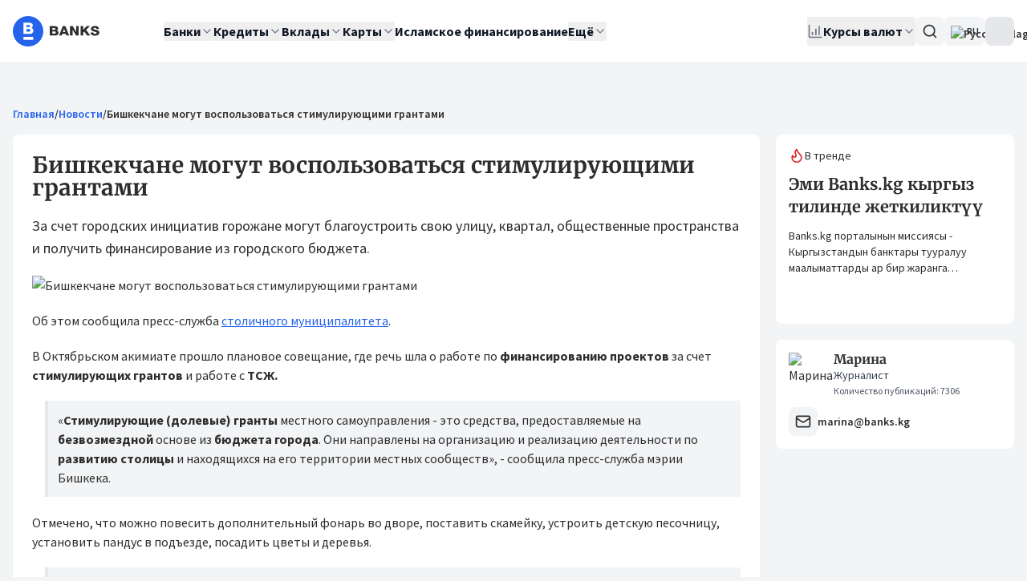

--- FILE ---
content_type: text/javascript; charset=utf-8
request_url: https://banks.kg/_nuxt/DG_0rkR7.js
body_size: 8348
content:
import{b8 as Ye,b9 as Ge,a_ as ge,b7 as Xe,a3 as Be,a4 as Pe,ba as X,aL as Ze,aN as Je,a5 as re,bb as Qe,aW as Z,bc as et,bd as tt,be as ot,bf as at,bg as lt,bh as Ie,a2 as H,bi as nt,a6 as M,aU as he,bj as rt,bk as ke,bl as st,bm as it,L as ut,ac as Y,P as dt,bn as Ae,f as ct}from"./BuLV2QeM.js";import{P as pt,g as ft,h as Te,i as vt}from"./D_N_bYnK.js";import{w as oe,d as S,n as O,m as q,a2 as _e,S as C,J as h,M as p,W as x,I as G,u as o,A as F,Q as be,R as Oe,U as $,v as ae,K as $e,L as B,a6 as ee,_ as mt,y as j,x as Q,a1 as yt,Y as se,Z as ie,a7 as gt,N as ue,k as ht,o as _t,O as De,P as me}from"./DZCsr1g_.js";import{q as bt}from"./BbTGLLJ8.js";(function(){try{var t=typeof window<"u"?window:typeof global<"u"?global:typeof globalThis<"u"?globalThis:typeof self<"u"?self:{};t.SENTRY_RELEASE={id:"5d1c1146c5d5933ed4b6ff15f3903fe48c2c51fa"}}catch{}})();try{(function(){var t=typeof window<"u"?window:typeof global<"u"?global:typeof globalThis<"u"?globalThis:typeof self<"u"?self:{},a=new t.Error().stack;a&&(t._sentryDebugIds=t._sentryDebugIds||{},t._sentryDebugIds[a]="856888ca-1570-434a-a2ab-9c0514c85d94",t._sentryDebugIdIdentifier="sentry-dbid-856888ca-1570-434a-a2ab-9c0514c85d94")})()}catch{}let ve=0;function wt(){oe(t=>{if(!Ye)return;const a=document.querySelectorAll("[data-reka-focus-guard]");document.body.insertAdjacentElement("afterbegin",a[0]??Ee()),document.body.insertAdjacentElement("beforeend",a[1]??Ee()),ve++,t(()=>{ve===1&&document.querySelectorAll("[data-reka-focus-guard]").forEach(e=>e.remove()),ve--})})}function Ee(){const t=document.createElement("span");return t.setAttribute("data-reka-focus-guard",""),t.tabIndex=0,t.style.outline="none",t.style.opacity="0",t.style.position="fixed",t.style.pointerEvents="none",t}function Ve(t){const a=Ge("",1e3);return{search:a,handleTypeaheadSearch:(l,n)=>{a.value=a.value+l;{const r=ge(),s=n.map(m=>({...m,textValue:m.value?.textValue??m.ref.textContent?.trim()??""})),i=s.find(m=>m.ref===r),d=s.map(m=>m.textValue),f=Ct(d,a.value,i?.textValue),g=s.find(m=>m.textValue===f);return g&&g.ref.focus(),g?.ref}},resetTypeahead:()=>{a.value=""}}}function St(t,a){return t.map((e,c)=>t[(a+c)%t.length])}function Ct(t,a,e){const l=a.length>1&&Array.from(a).every(d=>d===a[0])?a[0]:a,n=e?t.indexOf(e):-1;let r=St(t,Math.max(n,0));l.length===1&&(r=r.filter(d=>d!==e));const i=r.find(d=>d.toLowerCase().startsWith(l.toLowerCase()));return i!==e?i:void 0}function xt(t){const a=Xe({nonce:S()});return O(()=>t?.value||a.nonce?.value)}const qt=[" ","Enter","ArrowUp","ArrowDown"],Bt=[" ","Enter"],V=10;function te(t,a,e){return t===void 0?!1:Array.isArray(t)?t.some(c=>ye(c,a,e)):ye(t,a,e)}function ye(t,a,e){return t===void 0||a===void 0?!1:typeof t=="string"?t===a:typeof e=="function"?e(t,a):typeof e=="string"?t?.[e]===a?.[e]:bt(t,a)}function Pt(t){return t==null||t===""||Array.isArray(t)&&t.length===0}const It={key:0,value:""},[W,Re]=re("SelectRoot");var Tt=q({inheritAttrs:!1,__name:"SelectRoot",props:{open:{type:Boolean,required:!1,default:void 0},defaultOpen:{type:Boolean,required:!1},defaultValue:{type:null,required:!1},modelValue:{type:null,required:!1,default:void 0},by:{type:[String,Function],required:!1},dir:{type:String,required:!1},multiple:{type:Boolean,required:!1},autocomplete:{type:String,required:!1},disabled:{type:Boolean,required:!1},name:{type:String,required:!1},required:{type:Boolean,required:!1}},emits:["update:modelValue","update:open"],setup(t,{emit:a}){const e=t,c=a,{required:l,disabled:n,multiple:r,dir:s}=_e(e),i=Be(e,"modelValue",c,{defaultValue:e.defaultValue??(r.value?[]:void 0),passive:e.modelValue===void 0,deep:!0}),d=Be(e,"open",c,{defaultValue:e.defaultOpen,passive:e.open===void 0}),f=S(),g=S(),m=S({x:0,y:0}),w=O(()=>r.value&&Array.isArray(i.value)?i.value?.length===0:Pe(i.value));X({isProvider:!0});const y=Ze(s),A=Je(f),k=S(new Set),R=O(()=>Array.from(k.value).map(u=>u.value).join(";"));function D(u){if(r.value){const _=Array.isArray(i.value)?[...i.value]:[],v=_.findIndex(b=>ye(b,u,e.by));v===-1?_.push(u):_.splice(v,1),i.value=[..._]}else i.value=u}function I(u){return Array.from(k.value).find(_=>te(u,_.value,e.by))}return Re({triggerElement:f,onTriggerChange:u=>{f.value=u},valueElement:g,onValueElementChange:u=>{g.value=u},contentId:"",modelValue:i,onValueChange:D,by:e.by,open:d,multiple:r,required:l,onOpenChange:u=>{d.value=u},dir:y,triggerPointerDownPosRef:m,disabled:n,isEmptyModelValue:w,optionsSet:k,onOptionAdd:u=>{const _=I(u.value);_&&k.value.delete(_),k.value.add(u)},onOptionRemove:u=>{const _=I(u.value);_&&k.value.delete(_)}}),(u,_)=>(h(),C(o(pt),null,{default:p(()=>[x(u.$slots,"default",{modelValue:o(i),open:o(d)}),o(A)?(h(),C(At,{key:R.value,"aria-hidden":"true",tabindex:"-1",multiple:o(r),required:o(l),name:u.name,autocomplete:u.autocomplete,disabled:o(n),value:o(i)},{default:p(()=>[o(Pe)(o(i))?(h(),F("option",It)):G("v-if",!0),(h(!0),F(be,null,Oe(Array.from(k.value),v=>(h(),F("option",$({key:v.value??""},{ref_for:!0},v),null,16))),128))]),_:1},8,["multiple","required","name","autocomplete","disabled","value"])):G("v-if",!0)]),_:3}))}}),Et=Tt,kt=q({__name:"BubbleSelect",props:{autocomplete:{type:String,required:!1},autofocus:{type:Boolean,required:!1},disabled:{type:Boolean,required:!1},form:{type:String,required:!1},multiple:{type:Boolean,required:!1},name:{type:String,required:!1},required:{type:Boolean,required:!1},size:{type:Number,required:!1},value:{type:null,required:!1}},setup(t){const a=t,e=S(),c=W();ae(()=>a.value,(n,r)=>{const s=window.HTMLSelectElement.prototype,d=Object.getOwnPropertyDescriptor(s,"value").set;if(n!==r&&d&&e.value){const f=new Event("change",{bubbles:!0});d.call(e.value,n),e.value.dispatchEvent(f)}});function l(n){c.onValueChange(n.target.value)}return(n,r)=>(h(),C(o(Qe),{"as-child":""},{default:p(()=>[$e("select",$({ref_key:"selectElement",ref:e},a,{onInput:l}),[x(n.$slots,"default")],16)]),_:3}))}}),At=kt,Ot=q({__name:"SelectPopperPosition",props:{side:{type:null,required:!1},sideOffset:{type:Number,required:!1},sideFlip:{type:Boolean,required:!1},align:{type:null,required:!1,default:"start"},alignOffset:{type:Number,required:!1},alignFlip:{type:Boolean,required:!1},avoidCollisions:{type:Boolean,required:!1},collisionBoundary:{type:null,required:!1},collisionPadding:{type:[Number,Object],required:!1,default:V},arrowPadding:{type:Number,required:!1},sticky:{type:String,required:!1},hideWhenDetached:{type:Boolean,required:!1},positionStrategy:{type:String,required:!1},updatePositionStrategy:{type:String,required:!1},disableUpdateOnLayoutShift:{type:Boolean,required:!1},prioritizePosition:{type:Boolean,required:!1},reference:{type:null,required:!1},asChild:{type:Boolean,required:!1},as:{type:null,required:!1}},setup(t){const e=Z(t);return(c,l)=>(h(),C(o(ft),$(o(e),{style:{boxSizing:"border-box","--reka-select-content-transform-origin":"var(--reka-popper-transform-origin)","--reka-select-content-available-width":"var(--reka-popper-available-width)","--reka-select-content-available-height":"var(--reka-popper-available-height)","--reka-select-trigger-width":"var(--reka-popper-anchor-width)","--reka-select-trigger-height":"var(--reka-popper-anchor-height)"}}),{default:p(()=>[x(c.$slots,"default")]),_:3},16))}}),$t=Ot;const Dt={onViewportChange:()=>{},itemTextRefCallback:()=>{},itemRefCallback:()=>{}},[z,Me]=re("SelectContent");var Vt=q({__name:"SelectContentImpl",props:{position:{type:String,required:!1,default:"item-aligned"},bodyLock:{type:Boolean,required:!1,default:!0},side:{type:null,required:!1},sideOffset:{type:Number,required:!1},sideFlip:{type:Boolean,required:!1},align:{type:null,required:!1,default:"start"},alignOffset:{type:Number,required:!1},alignFlip:{type:Boolean,required:!1},avoidCollisions:{type:Boolean,required:!1},collisionBoundary:{type:null,required:!1},collisionPadding:{type:[Number,Object],required:!1},arrowPadding:{type:Number,required:!1},sticky:{type:String,required:!1},hideWhenDetached:{type:Boolean,required:!1},positionStrategy:{type:String,required:!1},updatePositionStrategy:{type:String,required:!1},disableUpdateOnLayoutShift:{type:Boolean,required:!1},prioritizePosition:{type:Boolean,required:!1},reference:{type:null,required:!1},asChild:{type:Boolean,required:!1},as:{type:null,required:!1},disableOutsidePointerEvents:{type:Boolean,required:!1,default:!0}},emits:["closeAutoFocus","escapeKeyDown","pointerDownOutside"],setup(t,{emit:a}){const e=t,c=a,l=W();wt(),et(e.bodyLock);const{CollectionSlot:n,getItems:r}=X(),s=S();tt(s);const{search:i,handleTypeaheadSearch:d}=Ve(),f=S(),g=S(),m=S(),w=S(!1),y=S(!1),A=S(!1);function k(){g.value&&s.value&&Ie([g.value,s.value])}ae(w,()=>{k()});const{onOpenChange:R,triggerPointerDownPosRef:D}=l;oe(v=>{if(!s.value)return;let b={x:0,y:0};const P=E=>{b={x:Math.abs(Math.round(E.pageX)-(D.value?.x??0)),y:Math.abs(Math.round(E.pageY)-(D.value?.y??0))}},T=E=>{E.pointerType!=="touch"&&(b.x<=10&&b.y<=10?E.preventDefault():s.value?.contains(E.target)||R(!1),document.removeEventListener("pointermove",P),D.value=null)};D.value!==null&&(document.addEventListener("pointermove",P),document.addEventListener("pointerup",T,{capture:!0,once:!0})),v(()=>{document.removeEventListener("pointermove",P),document.removeEventListener("pointerup",T,{capture:!0})})});function I(v){const b=v.ctrlKey||v.altKey||v.metaKey;if(v.key==="Tab"&&v.preventDefault(),!b&&v.key.length===1&&d(v.key,r()),["ArrowUp","ArrowDown","Home","End"].includes(v.key)){let T=[...r().map(E=>E.ref)];if(["ArrowUp","End"].includes(v.key)&&(T=T.slice().reverse()),["ArrowUp","ArrowDown"].includes(v.key)){const E=v.target,J=T.indexOf(E);T=T.slice(J+1)}setTimeout(()=>Ie(T)),v.preventDefault()}}const u=O(()=>e.position==="popper"?e:{}),_=Z(u.value);return Me({content:s,viewport:f,onViewportChange:v=>{f.value=v},itemRefCallback:(v,b,P)=>{const T=!y.value&&!P,E=te(l.modelValue.value,b,l.by);if(l.multiple.value){if(A.value)return;(E||T)&&(g.value=v,E&&(A.value=!0))}else(E||T)&&(g.value=v);T&&(y.value=!0)},selectedItem:g,selectedItemText:m,onItemLeave:()=>{s.value?.focus()},itemTextRefCallback:(v,b,P)=>{const T=!y.value&&!P;(te(l.modelValue.value,b,l.by)||T)&&(m.value=v)},focusSelectedItem:k,position:e.position,isPositioned:w,searchRef:i}),(v,b)=>(h(),C(o(n),null,{default:p(()=>[B(o(ot),{"as-child":"",onMountAutoFocus:b[6]||(b[6]=ee(()=>{},["prevent"])),onUnmountAutoFocus:b[7]||(b[7]=P=>{c("closeAutoFocus",P),!P.defaultPrevented&&(o(l).triggerElement.value?.focus({preventScroll:!0}),P.preventDefault())})},{default:p(()=>[B(o(at),{"as-child":"","disable-outside-pointer-events":v.disableOutsidePointerEvents,onFocusOutside:b[2]||(b[2]=ee(()=>{},["prevent"])),onDismiss:b[3]||(b[3]=P=>o(l).onOpenChange(!1)),onEscapeKeyDown:b[4]||(b[4]=P=>c("escapeKeyDown",P)),onPointerDownOutside:b[5]||(b[5]=P=>c("pointerDownOutside",P))},{default:p(()=>[(h(),C(mt(v.position==="popper"?$t:Nt),$({...v.$attrs,...o(_)},{id:o(l).contentId,ref:P=>{const T=o(lt)(P);T?.hasAttribute("data-reka-popper-content-wrapper")?s.value=T.firstElementChild:s.value=T},role:"listbox","data-state":o(l).open.value?"open":"closed",dir:o(l).dir.value,style:{display:"flex",flexDirection:"column",outline:"none"},onContextmenu:b[0]||(b[0]=ee(()=>{},["prevent"])),onPlaced:b[1]||(b[1]=P=>w.value=!0),onKeydown:I}),{default:p(()=>[x(v.$slots,"default")]),_:3},16,["id","data-state","dir","onKeydown"]))]),_:3},8,["disable-outside-pointer-events"])]),_:3})]),_:3}))}}),Rt=Vt;const[we,Mt]=re("SelectItemAlignedPosition");var Lt=q({inheritAttrs:!1,__name:"SelectItemAlignedPosition",props:{asChild:{type:Boolean,required:!1},as:{type:null,required:!1}},emits:["placed"],setup(t,{emit:a}){const e=t,c=a,{getItems:l}=X(),n=W(),r=z(),s=S(!1),i=S(!0),d=S(),{forwardRef:f,currentElement:g}=H(),{viewport:m,selectedItem:w,selectedItemText:y,focusSelectedItem:A}=r;function k(){if(n.triggerElement.value&&n.valueElement.value&&d.value&&g.value&&m?.value&&w?.value&&y?.value){const I=n.triggerElement.value.getBoundingClientRect(),u=g.value.getBoundingClientRect(),_=n.valueElement.value.getBoundingClientRect(),v=y.value.getBoundingClientRect();if(n.dir.value!=="rtl"){const L=v.left-u.left,N=_.left-L,K=I.left-N,U=I.width+K,ce=Math.max(U,u.width),pe=window.innerWidth-V,fe=Te(N,V,Math.max(V,pe-ce));d.value.style.minWidth=`${U}px`,d.value.style.left=`${fe}px`}else{const L=u.right-v.right,N=window.innerWidth-_.right-L,K=window.innerWidth-I.right-N,U=I.width+K,ce=Math.max(U,u.width),pe=window.innerWidth-V,fe=Te(N,V,Math.max(V,pe-ce));d.value.style.minWidth=`${U}px`,d.value.style.right=`${fe}px`}const b=l().map(L=>L.ref),P=window.innerHeight-V*2,T=m.value.scrollHeight,E=window.getComputedStyle(g.value),J=Number.parseInt(E.borderTopWidth,10),Se=Number.parseInt(E.paddingTop,10),Ce=Number.parseInt(E.borderBottomWidth,10),Fe=Number.parseInt(E.paddingBottom,10),xe=J+Se+T+Fe+Ce,He=Math.min(w.value.offsetHeight*5,xe),qe=window.getComputedStyle(m.value),We=Number.parseInt(qe.paddingTop,10),Ke=Number.parseInt(qe.paddingBottom,10),le=I.top+I.height/2-V,Ue=P-le,de=w.value.offsetHeight/2,je=w.value.offsetTop+de,ne=J+Se+je,ze=xe-ne;if(ne<=le){const L=w.value===b[b.length-1];d.value.style.bottom="0px";const N=g.value.clientHeight-m.value.offsetTop-m.value.offsetHeight,K=Math.max(Ue,de+(L?Ke:0)+N+Ce),U=ne+K;d.value.style.height=`${U}px`}else{const L=w.value===b[0];d.value.style.top="0px";const K=Math.max(le,J+m.value.offsetTop+(L?We:0)+de)+ze;d.value.style.height=`${K}px`,m.value.scrollTop=ne-le+m.value.offsetTop}d.value.style.margin=`${V}px 0`,d.value.style.minHeight=`${He}px`,d.value.style.maxHeight=`${P}px`,c("placed"),requestAnimationFrame(()=>s.value=!0)}}const R=S("");j(async()=>{await Q(),k(),g.value&&(R.value=window.getComputedStyle(g.value).zIndex)});function D(I){I&&i.value===!0&&(k(),A?.(),i.value=!1)}return nt(n.triggerElement,()=>{k()}),Mt({contentWrapper:d,shouldExpandOnScrollRef:s,onScrollButtonChange:D}),(I,u)=>(h(),F("div",{ref_key:"contentWrapperElement",ref:d,style:yt({display:"flex",flexDirection:"column",position:"fixed",zIndex:R.value})},[B(o(M),$({ref:o(f),style:{boxSizing:"border-box",maxHeight:"100%"}},{...I.$attrs,...e}),{default:p(()=>[x(I.$slots,"default")]),_:3},16)],4))}}),Nt=Lt,Ft=q({inheritAttrs:!1,__name:"SelectProvider",props:{context:{type:Object,required:!0}},setup(t){return Re(t.context),Me(Dt),(e,c)=>x(e.$slots,"default")}}),Ht=Ft;const Wt={key:1};var Kt=q({inheritAttrs:!1,__name:"SelectContent",props:{forceMount:{type:Boolean,required:!1},position:{type:String,required:!1},bodyLock:{type:Boolean,required:!1},side:{type:null,required:!1},sideOffset:{type:Number,required:!1},sideFlip:{type:Boolean,required:!1},align:{type:null,required:!1},alignOffset:{type:Number,required:!1},alignFlip:{type:Boolean,required:!1},avoidCollisions:{type:Boolean,required:!1},collisionBoundary:{type:null,required:!1},collisionPadding:{type:[Number,Object],required:!1},arrowPadding:{type:Number,required:!1},sticky:{type:String,required:!1},hideWhenDetached:{type:Boolean,required:!1},positionStrategy:{type:String,required:!1},updatePositionStrategy:{type:String,required:!1},disableUpdateOnLayoutShift:{type:Boolean,required:!1},prioritizePosition:{type:Boolean,required:!1},reference:{type:null,required:!1},asChild:{type:Boolean,required:!1},as:{type:null,required:!1},disableOutsidePointerEvents:{type:Boolean,required:!1}},emits:["closeAutoFocus","escapeKeyDown","pointerDownOutside"],setup(t,{emit:a}){const e=t,l=he(e,a),n=W(),r=S();j(()=>{r.value=new DocumentFragment});const s=S(),i=O(()=>e.forceMount||n.open.value),d=S(i.value);return ae(i,()=>{setTimeout(()=>d.value=i.value)}),(f,g)=>i.value||d.value||s.value?.present?(h(),C(o(rt),{key:0,ref_key:"presenceRef",ref:s,present:i.value},{default:p(()=>[B(Rt,se(ie({...o(l),...f.$attrs})),{default:p(()=>[x(f.$slots,"default")]),_:3},16)]),_:3},8,["present"])):r.value?(h(),F("div",Wt,[(h(),C(gt,{to:r.value},[B(Ht,{context:o(n)},{default:p(()=>[x(f.$slots,"default")]),_:3},8,["context"])],8,["to"]))])):G("v-if",!0)}}),Ut=Kt,jt=q({__name:"SelectIcon",props:{asChild:{type:Boolean,required:!1},as:{type:null,required:!1,default:"span"}},setup(t){return(a,e)=>(h(),C(o(M),{"aria-hidden":"true",as:a.as,"as-child":a.asChild},{default:p(()=>[x(a.$slots,"default",{},()=>[e[0]||(e[0]=ue("▼"))])]),_:3},8,["as","as-child"]))}}),zt=jt;const[Le,Yt]=re("SelectItem");var Gt=q({__name:"SelectItem",props:{value:{type:null,required:!0},disabled:{type:Boolean,required:!1},textValue:{type:String,required:!1},asChild:{type:Boolean,required:!1},as:{type:null,required:!1}},emits:["select"],setup(t,{emit:a}){const e=t,c=a,{disabled:l}=_e(e),n=W(),r=z(),{forwardRef:s,currentElement:i}=H(),{CollectionItem:d}=X(),f=O(()=>te(n.modelValue?.value,e.value,n.by)),g=S(!1),m=S(e.textValue??""),w=ke(void 0,"reka-select-item-text"),y="select.select";async function A(u){if(u.defaultPrevented)return;const _={originalEvent:u,value:e.value};st(y,k,_)}async function k(u){await Q(),c("select",u),!u.defaultPrevented&&(l.value||(n.onValueChange(e.value),n.multiple.value||n.onOpenChange(!1)))}async function R(u){await Q(),!u.defaultPrevented&&(l.value?r.onItemLeave?.():u.currentTarget?.focus({preventScroll:!0}))}async function D(u){await Q(),!u.defaultPrevented&&u.currentTarget===ge()&&r.onItemLeave?.()}async function I(u){await Q(),!(u.defaultPrevented||r.searchRef?.value!==""&&u.key===" ")&&(Bt.includes(u.key)&&A(u),u.key===" "&&u.preventDefault())}if(e.value==="")throw new Error("A <SelectItem /> must have a value prop that is not an empty string. This is because the Select value can be set to an empty string to clear the selection and show the placeholder.");return j(()=>{i.value&&r.itemRefCallback(i.value,e.value,e.disabled)}),Yt({value:e.value,disabled:l,textId:w,isSelected:f,onItemTextChange:u=>{m.value=((m.value||u?.textContent)??"").trim()}}),(u,_)=>(h(),C(o(d),{value:{textValue:m.value}},{default:p(()=>[B(o(M),{ref:o(s),role:"option","aria-labelledby":o(w),"data-highlighted":g.value?"":void 0,"aria-selected":f.value,"data-state":f.value?"checked":"unchecked","aria-disabled":o(l)||void 0,"data-disabled":o(l)?"":void 0,tabindex:o(l)?void 0:-1,as:u.as,"as-child":u.asChild,onFocus:_[0]||(_[0]=v=>g.value=!0),onBlur:_[1]||(_[1]=v=>g.value=!1),onPointerup:A,onPointerdown:_[2]||(_[2]=v=>{v.currentTarget.focus({preventScroll:!0})}),onTouchend:_[3]||(_[3]=ee(()=>{},["prevent","stop"])),onPointermove:R,onPointerleave:D,onKeydown:I},{default:p(()=>[x(u.$slots,"default")]),_:3},8,["aria-labelledby","data-highlighted","aria-selected","data-state","aria-disabled","data-disabled","tabindex","as","as-child"])]),_:3},8,["value"]))}}),Xt=Gt,Zt=q({__name:"SelectItemIndicator",props:{asChild:{type:Boolean,required:!1},as:{type:null,required:!1,default:"span"}},setup(t){const a=t,e=Le();return(c,l)=>o(e).isSelected.value?(h(),C(o(M),$({key:0,"aria-hidden":"true"},a),{default:p(()=>[x(c.$slots,"default")]),_:3},16)):G("v-if",!0)}}),Jt=Zt,Qt=q({inheritAttrs:!1,__name:"SelectItemText",props:{asChild:{type:Boolean,required:!1},as:{type:null,required:!1,default:"span"}},setup(t){const a=t,e=W(),c=z(),l=Le(),{forwardRef:n,currentElement:r}=H(),s=O(()=>({value:l.value,disabled:l.disabled.value,textContent:r.value?.textContent??l.value?.toString()??""}));return j(()=>{r.value&&(l.onItemTextChange(r.value),c.itemTextRefCallback(r.value,l.value,l.disabled.value),e.onOptionAdd(s.value))}),ht(()=>{e.onOptionRemove(s.value)}),(i,d)=>(h(),C(o(M),$({id:o(l).textId,ref:o(n)},{...a,...i.$attrs}),{default:p(()=>[x(i.$slots,"default")]),_:3},16,["id"]))}}),eo=Qt,to=q({__name:"SelectPortal",props:{to:{type:null,required:!1},disabled:{type:Boolean,required:!1},defer:{type:Boolean,required:!1},forceMount:{type:Boolean,required:!1}},setup(t){const a=t;return(e,c)=>(h(),C(o(it),se(ie(a)),{default:p(()=>[x(e.$slots,"default")]),_:3},16))}}),oo=to,ao=q({__name:"SelectScrollButtonImpl",emits:["autoScroll"],setup(t,{emit:a}){const e=a,{getItems:c}=X(),l=z(),n=S(null);function r(){n.value!==null&&(window.clearInterval(n.value),n.value=null)}oe(()=>{c().map(f=>f.ref).find(f=>f===ge())?.scrollIntoView({block:"nearest"})});function s(){n.value===null&&(n.value=window.setInterval(()=>{e("autoScroll")},50))}function i(){l.onItemLeave?.(),n.value===null&&(n.value=window.setInterval(()=>{e("autoScroll")},50))}return _t(()=>r()),(d,f)=>(h(),C(o(M),$({"aria-hidden":"true",style:{flexShrink:0}},d.$parent?.$props,{onPointerdown:s,onPointermove:i,onPointerleave:f[0]||(f[0]=()=>{r()})}),{default:p(()=>[x(d.$slots,"default")]),_:3},16))}}),Ne=ao,lo=q({__name:"SelectScrollDownButton",props:{asChild:{type:Boolean,required:!1},as:{type:null,required:!1}},setup(t){const a=z(),e=a.position==="item-aligned"?we():void 0,{forwardRef:c,currentElement:l}=H(),n=S(!1);return oe(r=>{if(a.viewport?.value&&a.isPositioned?.value){let i=function(){const d=s.scrollHeight-s.clientHeight;n.value=Math.ceil(s.scrollTop)<d};const s=a.viewport.value;i(),s.addEventListener("scroll",i),r(()=>s.removeEventListener("scroll",i))}}),ae(l,()=>{l.value&&e?.onScrollButtonChange(l.value)}),(r,s)=>n.value?(h(),C(Ne,{key:0,ref:o(c),onAutoScroll:s[0]||(s[0]=()=>{const{viewport:i,selectedItem:d}=o(a);i?.value&&d?.value&&(i.value.scrollTop=i.value.scrollTop+d.value.offsetHeight)})},{default:p(()=>[x(r.$slots,"default")]),_:3},512)):G("v-if",!0)}}),no=lo,ro=q({__name:"SelectScrollUpButton",props:{asChild:{type:Boolean,required:!1},as:{type:null,required:!1}},setup(t){const a=z(),e=a.position==="item-aligned"?we():void 0,{forwardRef:c,currentElement:l}=H(),n=S(!1);return oe(r=>{if(a.viewport?.value&&a.isPositioned?.value){let i=function(){n.value=s.scrollTop>0};const s=a.viewport.value;i(),s.addEventListener("scroll",i),r(()=>s.removeEventListener("scroll",i))}}),ae(l,()=>{l.value&&e?.onScrollButtonChange(l.value)}),(r,s)=>n.value?(h(),C(Ne,{key:0,ref:o(c),onAutoScroll:s[0]||(s[0]=()=>{const{viewport:i,selectedItem:d}=o(a);i?.value&&d?.value&&(i.value.scrollTop=i.value.scrollTop-d.value.offsetHeight)})},{default:p(()=>[x(r.$slots,"default")]),_:3},512)):G("v-if",!0)}}),so=ro,io=q({__name:"SelectTrigger",props:{disabled:{type:Boolean,required:!1},reference:{type:null,required:!1},asChild:{type:Boolean,required:!1},as:{type:null,required:!1,default:"button"}},setup(t){const a=t,e=W(),{forwardRef:c,currentElement:l}=H(),n=O(()=>e.disabled?.value||a.disabled);e.contentId||=ke(void 0,"reka-select-content"),j(()=>{e.onTriggerChange(l.value)});const{getItems:r}=X(),{search:s,handleTypeaheadSearch:i,resetTypeahead:d}=Ve();function f(){n.value||(e.onOpenChange(!0),d())}function g(m){f(),e.triggerPointerDownPosRef.value={x:Math.round(m.pageX),y:Math.round(m.pageY)}}return(m,w)=>(h(),C(o(vt),{"as-child":"",reference:m.reference},{default:p(()=>[B(o(M),{ref:o(c),role:"combobox",type:m.as==="button"?"button":void 0,"aria-controls":o(e).contentId,"aria-expanded":o(e).open.value||!1,"aria-required":o(e).required?.value,"aria-autocomplete":"none",disabled:n.value,dir:o(e)?.dir.value,"data-state":o(e)?.open.value?"open":"closed","data-disabled":n.value?"":void 0,"data-placeholder":o(Pt)(o(e).modelValue?.value)?"":void 0,"as-child":m.asChild,as:m.as,onClick:w[0]||(w[0]=y=>{y?.currentTarget?.focus()}),onPointerdown:w[1]||(w[1]=y=>{if(y.pointerType==="touch")return y.preventDefault();const A=y.target;A.hasPointerCapture(y.pointerId)&&A.releasePointerCapture(y.pointerId),y.button===0&&y.ctrlKey===!1&&(g(y),y.preventDefault())}),onPointerup:w[2]||(w[2]=ee(y=>{y.pointerType==="touch"&&g(y)},["prevent"])),onKeydown:w[3]||(w[3]=y=>{const A=o(s)!=="";!(y.ctrlKey||y.altKey||y.metaKey)&&y.key.length===1&&A&&y.key===" "||(o(i)(y.key,o(r)()),o(qt).includes(y.key)&&(f(),y.preventDefault()))})},{default:p(()=>[x(m.$slots,"default")]),_:3},8,["type","aria-controls","aria-expanded","aria-required","disabled","dir","data-state","data-disabled","data-placeholder","as-child","as"])]),_:3},8,["reference"]))}}),uo=io,co=q({__name:"SelectValue",props:{placeholder:{type:String,required:!1,default:""},asChild:{type:Boolean,required:!1},as:{type:null,required:!1,default:"span"}},setup(t){const a=t,{forwardRef:e,currentElement:c}=H(),l=W();j(()=>{l.valueElement=c});const n=O(()=>{let s=[];const i=Array.from(l.optionsSet.value),d=f=>i.find(g=>te(f,g.value,l.by));return Array.isArray(l.modelValue.value)?s=l.modelValue.value.map(f=>d(f)?.textContent??""):s=[d(l.modelValue.value)?.textContent??""],s.filter(Boolean)}),r=O(()=>n.value.length?n.value.join(", "):a.placeholder);return(s,i)=>(h(),C(o(M),{ref:o(e),as:s.as,"as-child":s.asChild,style:{pointerEvents:"none"},"data-placeholder":n.value.length?void 0:a.placeholder},{default:p(()=>[x(s.$slots,"default",{selectedLabel:n.value,modelValue:o(l).modelValue.value},()=>[ue(De(r.value),1)])]),_:3},8,["as","as-child","data-placeholder"]))}}),po=co,fo=q({__name:"SelectViewport",props:{nonce:{type:String,required:!1},asChild:{type:Boolean,required:!1},as:{type:null,required:!1}},setup(t){const a=t,{nonce:e}=_e(a),c=xt(e),l=z(),n=l.position==="item-aligned"?we():void 0,{forwardRef:r,currentElement:s}=H();j(()=>{l?.onViewportChange(s.value)});const i=S(0);function d(f){const g=f.currentTarget,{shouldExpandOnScrollRef:m,contentWrapper:w}=n??{};if(m?.value&&w?.value){const y=Math.abs(i.value-g.scrollTop);if(y>0){const A=window.innerHeight-V*2,k=Number.parseFloat(w.value.style.minHeight),R=Number.parseFloat(w.value.style.height),D=Math.max(k,R);if(D<A){const I=D+y,u=Math.min(A,I),_=I-u;w.value.style.height=`${u}px`,w.value.style.bottom==="0px"&&(g.scrollTop=_>0?_:0,w.value.style.justifyContent="flex-end")}}}i.value=g.scrollTop}return(f,g)=>(h(),F(be,null,[B(o(M),$({ref:o(r),"data-reka-select-viewport":"",role:"presentation"},{...f.$attrs,...a},{style:{position:"relative",flex:1,overflow:"hidden auto"},onScroll:d}),{default:p(()=>[x(f.$slots,"default")]),_:3},16),B(o(M),{as:"style",nonce:o(c)},{default:p(()=>g[0]||(g[0]=[ue(" /* Hide scrollbars cross-browser and enable momentum scroll for touch devices */ [data-reka-select-viewport] { scrollbar-width:none; -ms-overflow-style: none; -webkit-overflow-scrolling: touch; } [data-reka-select-viewport]::-webkit-scrollbar { display: none; } ")])),_:1,__:[0]},8,["nonce"])],64))}}),vo=fo;/**
 * @license lucide-vue-next v0.477.0 - ISC
 *
 * This source code is licensed under the ISC license.
 * See the LICENSE file in the root directory of this source tree.
 */const mo=ut("ChevronUpIcon",[["path",{d:"m18 15-6-6-6 6",key:"153udz"}]]),yo=q({__name:"Select",props:{open:{type:Boolean},defaultOpen:{type:Boolean},defaultValue:{},modelValue:{},by:{type:[String,Function]},dir:{},multiple:{type:Boolean},autocomplete:{},disabled:{type:Boolean},name:{},required:{type:Boolean}},emits:["update:modelValue","update:open"],setup(t,{emit:a}){const l=he(t,a);return(n,r)=>(h(),C(o(Et),se(ie(o(l))),{default:p(()=>[x(n.$slots,"default")]),_:3},16))}}),go=q({inheritAttrs:!1,__name:"SelectContent",props:{forceMount:{type:Boolean},position:{default:"popper"},bodyLock:{type:Boolean},side:{},sideOffset:{},sideFlip:{type:Boolean},align:{},alignOffset:{},alignFlip:{type:Boolean},avoidCollisions:{type:Boolean},collisionBoundary:{},collisionPadding:{},arrowPadding:{},sticky:{},hideWhenDetached:{type:Boolean},positionStrategy:{},updatePositionStrategy:{},disableUpdateOnLayoutShift:{type:Boolean},prioritizePosition:{type:Boolean},reference:{},asChild:{type:Boolean},as:{},disableOutsidePointerEvents:{type:Boolean},class:{default:null}},emits:["closeAutoFocus","escapeKeyDown","pointerDownOutside"],setup(t,{emit:a}){const e=t,c=a,l=O(()=>{const{class:r,...s}=e;return s}),n=he(l,c);return(r,s)=>(h(),C(o(oo),null,{default:p(()=>[B(o(Ut),$({...o(n),...r.$attrs},{class:o(Y)("relative z-50 max-h-96 min-w-32 overflow-hidden rounded-md border border-gray-200 bg-white text-gray-950 shadow-md data-[state=open]:animate-in data-[state=closed]:animate-out data-[state=closed]:fade-out-0 data-[state=open]:fade-in-0 data-[state=closed]:zoom-out-95 data-[state=open]:zoom-in-95 data-[side=bottom]:slide-in-from-top-2 data-[side=left]:slide-in-from-right-2 data-[side=right]:slide-in-from-left-2 data-[side=top]:slide-in-from-bottom-2",t.position==="popper"&&"data-[side=bottom]:translate-y-1 data-[side=left]:-translate-x-1 data-[side=right]:translate-x-1 data-[side=top]:-translate-y-1",e.class)}),{default:p(()=>[B(o(wo)),B(o(vo),{class:me(o(Y)("p-1",t.position==="popper"&&"h-[--reka-select-trigger-height] w-full min-w-[--reka-select-trigger-width]"))},{default:p(()=>[x(r.$slots,"default")]),_:3},8,["class"]),B(o(bo))]),_:3},16,["class"])]),_:3}))}}),ho={class:"absolute left-2 flex h-3.5 w-3.5 items-center justify-center"},_o=q({__name:"SelectItem",props:{value:{},disabled:{type:Boolean},textValue:{},asChild:{type:Boolean},as:{},class:{}},setup(t){const a=t,e=O(()=>{const{class:l,...n}=a;return n}),c=Z(e);return(l,n)=>(h(),C(o(Xt),$(o(c),{class:o(Y)("relative flex w-full cursor-default select-none items-center rounded-sm py-1.5 pl-8 pr-2 text-sm outline-none focus:bg-gray-100 focus:text-gray-900 data-[disabled]:pointer-events-none data-[disabled]:opacity-50",a.class)}),{default:p(()=>[$e("span",ho,[B(o(Jt),null,{default:p(()=>[B(o(dt),{class:"h-4 w-4"})]),_:1})]),B(o(eo),null,{default:p(()=>[x(l.$slots,"default")]),_:3})]),_:3},16,["class"]))}}),bo=q({__name:"SelectScrollDownButton",props:{asChild:{type:Boolean},as:{},class:{}},setup(t){const a=t,e=O(()=>{const{class:l,...n}=a;return n}),c=Z(e);return(l,n)=>(h(),C(o(no),$(o(c),{class:o(Y)("flex cursor-default items-center justify-center py-1",a.class)}),{default:p(()=>[x(l.$slots,"default",{},()=>[B(o(Ae),{class:"h-4 w-4"})])]),_:3},16,["class"]))}}),wo=q({__name:"SelectScrollUpButton",props:{asChild:{type:Boolean},as:{},class:{}},setup(t){const a=t,e=O(()=>{const{class:l,...n}=a;return n}),c=Z(e);return(l,n)=>(h(),C(o(so),$(o(c),{class:o(Y)("flex cursor-default items-center justify-center py-1",a.class)}),{default:p(()=>[x(l.$slots,"default",{},()=>[B(o(mo),{class:"h-4 w-4"})])]),_:3},16,["class"]))}}),So=q({__name:"SelectTrigger",props:{disabled:{type:Boolean},reference:{},asChild:{type:Boolean},as:{},class:{},variant:{},ariaLabel:{}},setup(t){const a=t,e=O(()=>{const{class:l,...n}=a;return n}),c=Z(e);return(l,n)=>(h(),C(o(uo),$(o(c),{class:o(Y)("flex w-full items-center justify-between rounded-md border bg-white py-2 text-start text-sm ring-offset-white focus:outline-none focus:ring-2 focus:ring-blue-600 focus:ring-offset-2 disabled:cursor-not-allowed disabled:opacity-50 data-[placeholder]:text-gray-500 [&>span]:truncate",a.variant==="searchForm"?"h-[52px] px-4":"h-9 px-3",a.class),"aria-label":a.ariaLabel}),{default:p(()=>[x(l.$slots,"default"),B(o(zt),{"as-child":""},{default:p(()=>[B(o(Ae),{class:"h-4 w-4 shrink-0 opacity-50"})]),_:1})]),_:3},16,["class","aria-label"]))}}),Co=q({__name:"SelectValue",props:{placeholder:{},asChild:{type:Boolean},as:{}},setup(t){const a=t;return(e,c)=>(h(),C(o(po),se(ie(a)),{default:p(()=>[x(e.$slots,"default")]),_:3},16))}}),To=q({__name:"AmountCurrencySelector",props:{amount:{},currency:{},currencyOptions:{},hasError:{type:Boolean}},emits:["update:amount","update:currency"],setup(t,{emit:a}){const e=t,c=a;return(l,n)=>(h(),F("div",{class:me(["flex h-[52px] items-center gap-0 overflow-hidden rounded-lg border bg-white ring-offset-2 focus-within:ring-2",e.hasError?"border-red-500 !bg-red-50 focus-within:ring-red-500":"border-gray-300 focus-within:ring-blue-600"])},[B(o(ct),{"model-value":e.amount??"",type:"number",class:me(["flex-1 rounded-none border-0 bg-transparent pl-4 shadow-none outline-none ring-0 ring-offset-0 focus:shadow-none focus:ring-0 focus:ring-offset-0 focus-visible:shadow-none focus-visible:ring-0 focus-visible:ring-offset-0",e.hasError?"border-red-50":""]),placeholder:t.currency&&t.currency!=="any"?l.$t("common.amount"):l.$t("common.choose_currency"),"aria-label":t.currency&&t.currency!=="any"?l.$t("common.amount")+" ("+l.$t("common.currency")+": "+(t.currencyOptions.find(r=>r.value===t.currency)?.label||t.currency)+")":l.$t("common.choose_currency"),"aria-invalid":e.hasError?"true":"false",disabled:!t.currency||t.currency==="any","onUpdate:modelValue":n[0]||(n[0]=r=>c("update:amount",r&&r!==""?+r:void 0))},null,8,["model-value","class","placeholder","aria-label","aria-invalid","disabled"]),B(o(yo),{"model-value":e.currency,"onUpdate:modelValue":n[1]||(n[1]=r=>c("update:currency",r))},{default:p(()=>[B(o(So),{class:"w-[140px] rounded-none border-0 border-l bg-transparent shadow-none ring-0 ring-offset-0 focus:shadow-none focus:ring-0 focus:ring-offset-0 focus-visible:shadow-none focus-visible:ring-0 focus-visible:ring-offset-0","aria-label":l.$t("common.currency"),role:"combobox"},{default:p(()=>[B(o(Co),{class:"text-base",placeholder:l.$t("common.currency")},null,8,["placeholder"])]),_:1},8,["aria-label"]),B(o(go),null,{default:p(()=>[(h(!0),F(be,null,Oe(e.currencyOptions,r=>(h(),C(o(_o),{key:r.value,value:r.value},{default:p(()=>[ue(De(r.label),1)]),_:2},1032,["value"]))),128))]),_:1})]),_:1},8,["model-value"])],2))}});export{To as _,yo as a,So as b,Co as c,go as d,_o as e};
//# sourceMappingURL=DG_0rkR7.js.map


--- FILE ---
content_type: text/javascript; charset=utf-8
request_url: https://banks.kg/_nuxt/XQ9eyDwz.js
body_size: 5856
content:
import{L as k,a as A,u as P,_ as I,v as S,J as te,s as ne,a9 as J,b5 as ie,b6 as le,bw as ae,N as Z,bx as se,by as oe,bz as re,bA as ue,bB as pe,bC as H,bD as de,bE as ce,d as E,l as O,n as q,T as ge,W as Q,p as V,bF as me,g as _e}from"./BuLV2QeM.js";import{m as j,n as z,A as d,S as m,u as r,J as o,M as s,R as L,L as a,K as e,N as g,O as t,Q as C,d as G,X as ye,I as f,P as B,_ as T,E as X,U as Y}from"./DZCsr1g_.js";import{c as W}from"./nkPXYCVR.js";import{b as D,c as U,e as he,N as be}from"./D_N_bYnK.js";import{W as x}from"./BekJcdBC.js";import{a as K,b as F}from"./B9umqa96.js";import{a as fe,P as ke,A as ve,S as $e}from"./DAHg9tBc.js";(function(){try{var _=typeof window<"u"?window:typeof global<"u"?global:typeof globalThis<"u"?globalThis:typeof self<"u"?self:{};_.SENTRY_RELEASE={id:"5d1c1146c5d5933ed4b6ff15f3903fe48c2c51fa"}}catch{}})();try{(function(){var _=typeof window<"u"?window:typeof global<"u"?global:typeof globalThis<"u"?globalThis:typeof self<"u"?self:{},u=new _.Error().stack;u&&(_._sentryDebugIds=_._sentryDebugIds||{},_._sentryDebugIds[u]="0c7ea465-1ac4-4bbd-957c-615fe949edff",_._sentryDebugIdIdentifier="sentry-dbid-0c7ea465-1ac4-4bbd-957c-615fe949edff")})()}catch{}/**
 * @license lucide-vue-next v0.477.0 - ISC
 *
 * This source code is licensed under the ISC license.
 * See the LICENSE file in the root directory of this source tree.
 */const we=k("AmbulanceIcon",[["path",{d:"M10 10H6",key:"1bsnug"}],["path",{d:"M14 18V6a2 2 0 0 0-2-2H4a2 2 0 0 0-2 2v11a1 1 0 0 0 1 1h2",key:"wrbu53"}],["path",{d:"M19 18h2a1 1 0 0 0 1-1v-3.28a1 1 0 0 0-.684-.948l-1.923-.641a1 1 0 0 1-.578-.502l-1.539-3.076A1 1 0 0 0 16.382 8H14",key:"lrkjwd"}],["path",{d:"M8 8v4",key:"1fwk8c"}],["path",{d:"M9 18h6",key:"x1upvd"}],["circle",{cx:"17",cy:"18",r:"2",key:"332jqn"}],["circle",{cx:"7",cy:"18",r:"2",key:"19iecd"}]]);/**
 * @license lucide-vue-next v0.477.0 - ISC
 *
 * This source code is licensed under the ISC license.
 * See the LICENSE file in the root directory of this source tree.
 */const Me=k("BadgePercentIcon",[["path",{d:"M3.85 8.62a4 4 0 0 1 4.78-4.77 4 4 0 0 1 6.74 0 4 4 0 0 1 4.78 4.78 4 4 0 0 1 0 6.74 4 4 0 0 1-4.77 4.78 4 4 0 0 1-6.75 0 4 4 0 0 1-4.78-4.77 4 4 0 0 1 0-6.76Z",key:"3c2336"}],["path",{d:"m15 9-6 6",key:"1uzhvr"}],["path",{d:"M9 9h.01",key:"1q5me6"}],["path",{d:"M15 15h.01",key:"lqbp3k"}]]);/**
 * @license lucide-vue-next v0.477.0 - ISC
 *
 * This source code is licensed under the ISC license.
 * See the LICENSE file in the root directory of this source tree.
 */const Ce=k("BookOpenCheckIcon",[["path",{d:"M12 21V7",key:"gj6g52"}],["path",{d:"m16 12 2 2 4-4",key:"mdajum"}],["path",{d:"M22 6V4a1 1 0 0 0-1-1h-5a4 4 0 0 0-4 4 4 4 0 0 0-4-4H3a1 1 0 0 0-1 1v13a1 1 0 0 0 1 1h6a3 3 0 0 1 3 3 3 3 0 0 1 3-3h6a1 1 0 0 0 1-1v-1.3",key:"8arnkb"}]]);/**
 * @license lucide-vue-next v0.477.0 - ISC
 *
 * This source code is licensed under the ISC license.
 * See the LICENSE file in the root directory of this source tree.
 */const ze=k("ChartCandlestickIcon",[["path",{d:"M9 5v4",key:"14uxtq"}],["rect",{width:"4",height:"6",x:"7",y:"9",rx:"1",key:"f4fvz0"}],["path",{d:"M9 15v2",key:"r5rk32"}],["path",{d:"M17 3v2",key:"1l2re6"}],["rect",{width:"4",height:"8",x:"15",y:"5",rx:"1",key:"z38je5"}],["path",{d:"M17 13v3",key:"5l0wba"}],["path",{d:"M3 3v16a2 2 0 0 0 2 2h16",key:"c24i48"}]]);/**
 * @license lucide-vue-next v0.477.0 - ISC
 *
 * This source code is licensed under the ISC license.
 * See the LICENSE file in the root directory of this source tree.
 */const Le=k("ChartSplineIcon",[["path",{d:"M3 3v16a2 2 0 0 0 2 2h16",key:"c24i48"}],["path",{d:"M7 16c.5-2 1.5-7 4-7 2 0 2 3 4 3 2.5 0 4.5-5 5-7",key:"lw07rv"}]]);/**
 * @license lucide-vue-next v0.477.0 - ISC
 *
 * This source code is licensed under the ISC license.
 * See the LICENSE file in the root directory of this source tree.
 */const je=k("FlameIcon",[["path",{d:"M8.5 14.5A2.5 2.5 0 0 0 11 12c0-1.38-.5-2-1-3-1.072-2.143-.224-4.054 2-6 .5 2.5 2 4.9 4 6.5 2 1.6 3 3.5 3 5.5a7 7 0 1 1-14 0c0-1.153.433-2.294 1-3a2.5 2.5 0 0 0 2.5 2.5z",key:"96xj49"}]]);/**
 * @license lucide-vue-next v0.477.0 - ISC
 *
 * This source code is licensed under the ISC license.
 * See the LICENSE file in the root directory of this source tree.
 */const Be=k("HandshakeIcon",[["path",{d:"m11 17 2 2a1 1 0 1 0 3-3",key:"efffak"}],["path",{d:"m14 14 2.5 2.5a1 1 0 1 0 3-3l-3.88-3.88a3 3 0 0 0-4.24 0l-.88.88a1 1 0 1 1-3-3l2.81-2.81a5.79 5.79 0 0 1 7.06-.87l.47.28a2 2 0 0 0 1.42.25L21 4",key:"9pr0kb"}],["path",{d:"m21 3 1 11h-2",key:"1tisrp"}],["path",{d:"M3 3 2 14l6.5 6.5a1 1 0 1 0 3-3",key:"1uvwmv"}],["path",{d:"M3 4h8",key:"1ep09j"}]]);/**
 * @license lucide-vue-next v0.477.0 - ISC
 *
 * This source code is licensed under the ISC license.
 * See the LICENSE file in the root directory of this source tree.
 */const Ie=k("ShieldCheckIcon",[["path",{d:"M20 13c0 5-3.5 7.5-7.66 8.95a1 1 0 0 1-.67-.01C7.5 20.5 4 18 4 13V6a1 1 0 0 1 1-1c2 0 4.5-1.2 6.24-2.72a1.17 1.17 0 0 1 1.52 0C14.51 3.81 17 5 19 5a1 1 0 0 1 1 1z",key:"oel41y"}],["path",{d:"m9 12 2 2 4-4",key:"dzmm74"}]]);/**
 * @license lucide-vue-next v0.477.0 - ISC
 *
 * This source code is licensed under the ISC license.
 * See the LICENSE file in the root directory of this source tree.
 */const Se=k("ThumbsUpIcon",[["path",{d:"M7 10v12",key:"1qc93n"}],["path",{d:"M15 5.88 14 10h5.83a2 2 0 0 1 1.92 2.56l-2.33 8A2 2 0 0 1 17.5 22H4a2 2 0 0 1-2-2v-8a2 2 0 0 1 2-2h2.76a2 2 0 0 0 1.79-1.11L12 2a3.13 3.13 0 0 1 3 3.88Z",key:"emmmcr"}]]);/**
 * @license lucide-vue-next v0.477.0 - ISC
 *
 * This source code is licensed under the ISC license.
 * See the LICENSE file in the root directory of this source tree.
 */const Te=k("TimerIcon",[["line",{x1:"10",x2:"14",y1:"2",y2:"2",key:"14vaq8"}],["line",{x1:"12",x2:"15",y1:"14",y2:"11",key:"17fdiu"}],["circle",{cx:"12",cy:"14",r:"8",key:"1e1u0o"}]]),Ne={key:0,class:"aspect-square rounded-lg bg-blue-50 md:bg-white"},He={class:"flex items-center gap-2"},Ae={class:"line-clamp-3"},R=j({__name:"WidgetTrendingNews",setup(_){const{data:u}=A(()=>P("/news",{"filter[position]":"trends","filter[type]":"news"}),{key:"news.trending-news"}),b=z(()=>u.value?.data),i=z(()=>(b.value?.length||0)>=3);return(c,v)=>{const n=I,l=S;return r(b)?(o(),m(r(fe),{key:1,"slides-per-view":1,modules:[r(ke),r(ve)],"auto-height":!0,pagination:{clickable:!0},autoplay:{delay:2500,pauseOnMouseEnter:!0},loop:r(i),class:"trending-news rounded-lg bg-blue-50 text-sm md:bg-white"},{default:s(()=>[(o(!0),d(C,null,L(r(b),y=>(o(),m(r($e),{key:y.id,class:"p-4"},{default:s(()=>[a(l,{to:y.url,class:"space-y-3 [&>h2]:hover:underline"},{default:s(()=>[e("header",He,[a(r(je),{class:"size-5 text-red-600"}),g(" "+t(c.$t("widget.news_page.trending")),1)]),a(n,{tag:"h2",class:"h4 line-clamp-3"},{default:s(()=>[g(t(y.title),1)]),_:2},1024),e("p",Ae,t(y.summary),1)]),_:2},1032,["to"])]),_:2},1024))),128))]),_:1},8,["modules","loop"])):(o(),d("div",Ne))}}}),Pe={class:"flex items-start gap-3"},Ee={key:1,class:"flex h-14 w-14 min-w-14 items-center justify-center rounded-lg bg-gray-100"},Oe={key:1},qe={key:1,class:"flex h-14 w-14 min-w-14 items-center justify-center rounded-lg bg-gray-100"},Ve={key:2,class:"mt-1 text-sm leading-4 text-gray-700"},We={key:3,class:"mt-1 text-xs leading-4 text-gray-600"},De={key:0,class:"mt-4 grid grid-cols-1 space-y-4"},Ue={class:"flex flex-col space-y-3 rounded-lg"},Fe=["href"],Re={class:"flex size-9 items-center justify-center rounded-lg bg-gray-100"},Je={class:"text-sm font-semibold leading-3"},Ze=["href"],Ge={class:"flex size-9 items-center justify-center rounded-lg bg-gray-100"},Ke={class:"text-sm font-semibold leading-3"},Qe=["href"],Xe={class:"flex size-9 items-center justify-center rounded-lg bg-gray-100"},Ye={class:"text-sm font-semibold leading-3"},xe=["href"],et={class:"flex size-9 items-center justify-center rounded-lg bg-gray-100"},tt=["innerHTML"],nt={class:"text-sm font-semibold leading-3"},it=["href"],lt={class:"flex size-9 items-center justify-center rounded-lg bg-gray-100"},at=["innerHTML"],st={class:"text-sm font-semibold leading-3"},Yt=j({__name:"WidgetAuthor",props:{authorId:{default:""},author:{default:()=>({})},enableLink:{type:Boolean,default:!1}},async setup(_){let u,b;const i=_,{data:c,status:v}=i.author?.id?{data:G(null),status:G("success")}:([u,b]=ye(()=>A(()=>P("/users",{"filter[id]":i.authorId}),{key:`author-block-${i.authorId}`,server:!1})),u=await u,b(),u),n=z(()=>i.author?.id?i.author:c.value?.data?.length?c.value.data[0]:null);return(l,y)=>{const $=ne,w=S,M=I,h=te;return n.value?(o(),m(h,{key:0,variant:"white"},{default:s(()=>[e("div",Pe,[_.enableLink&&n.value.url?(o(),m(w,{key:0,to:n.value.url},{default:s(()=>[n.value.avatar?(o(),m($,{key:0,src:n.value.avatar,alt:n.value.fullname,class:"relative z-10 h-14 w-14 min-w-14 rounded-lg transition-transform duration-300 hover:scale-[3] hover:rounded-[4px]"},null,8,["src","alt"])):(o(),d("div",Ee,[a(r(J),{class:"h-7 w-7"})]))]),_:1},8,["to"])):(o(),d("figure",Oe,[n.value.avatar?(o(),m($,{key:0,src:n.value.avatar,alt:n.value.fullname,class:"relative z-10 h-14 w-14 min-w-14 rounded-lg transition-transform duration-300 hover:scale-[3] hover:rounded-[4px]"},null,8,["src","alt"])):(o(),d("div",qe,[a(r(J),{class:"h-7 w-7"})]))])),e("div",null,[_.enableLink&&n.value.url?(o(),m(M,{key:0,tag:"h3",class:"font-serif !text-base !leading-4"},{default:s(()=>[a(w,{to:n.value.url,class:"hover:underline"},{default:s(()=>[g(t(n.value.fullname),1)]),_:1},8,["to"])]),_:1})):(o(),m(M,{key:1,tag:"h3",class:"font-serif !text-base !leading-4"},{default:s(()=>[g(t(n.value.fullname),1)]),_:1})),n.value.description?(o(),d("p",Ve,t(n.value.description),1)):f("",!0),n.value.news_count?(o(),d("p",We,t(l.$t("common.publications_count"))+" "+t(n.value.news_count),1)):f("",!0)])]),n.value.contacts?.length?(o(),d("div",De,[e("div",Ue,[(o(!0),d(C,null,L(n.value.contacts,(p,N)=>(o(),d(C,{key:N},["mobile_phone"in p||"office_phone"in p?(o(),d("a",{key:0,href:`tel:${p.mobile_phone||p.office_phone}`,class:"flex items-center gap-2 hover:text-blue-600"},[e("div",Re,[a(r(ie),{class:"h-5 w-5"})]),e("span",Je,t(p.mobile_phone||p.office_phone),1)],8,Fe)):f("",!0),"email"in p?(o(),d("a",{key:1,href:`mailto:${p.email}`,class:"flex items-center gap-2 hover:text-blue-600"},[e("div",Ge,[a(r(le),{class:"h-5 w-5"})]),e("span",Ke,t(p.email),1)],8,Ze)):f("",!0),"website_url"in p?(o(),d("a",{key:2,href:p.website_url?.startsWith("http")?p.website_url:`https://${p.website_url}`,class:"flex items-center gap-2 hover:text-blue-600",target:"_blank",rel:"noopener noreferrer"},[e("div",Xe,[a(r(ae),{class:"h-5 w-5"})]),e("span",Ye,t(p.website_url),1)],8,Qe)):f("",!0),"telegram"in p?(o(),d("a",{key:3,href:`https://t.me/${p.telegram}`,class:"flex items-center gap-2 hover:text-blue-600",target:"_blank"},[e("div",et,[e("i",{class:"flex size-9 min-w-9 items-center justify-center rounded-lg bg-gray-100 [&>svg]:size-5",innerHTML:("useIconByName"in l?l.useIconByName:r(Z))("telegram")},null,8,tt)]),e("span",nt,t(p.telegram),1)],8,xe)):f("",!0),"whatsapp"in p?(o(),d("a",{key:4,href:`https://wa.me/${p.whatsapp}`,class:"flex items-center gap-2 hover:text-green-500",target:"_blank"},[e("div",lt,[e("i",{class:"flex size-9 min-w-9 items-center justify-center rounded-lg bg-gray-100 [&>svg]:size-5",innerHTML:("useIconByName"in l?l.useIconByName:r(Z))("whatsapp")},null,8,at)]),e("span",st,t(p.whatsapp),1)],8,it)):f("",!0)],64))),128))])])):f("",!0)]),_:1})):r(v)!=="success"?(o(),m(h,{key:1,variant:"white"},{default:s(()=>[...y[0]||(y[0]=[e("div",{class:"animate-pulse space-y-5"},[e("div",{class:"flex items-center gap-3"},[e("div",{class:"h-16 w-16 rounded-lg bg-gray-200"}),e("div",{class:"flex-1 space-y-2"},[e("div",{class:"h-3 w-2/3 rounded bg-gray-200"}),e("div",{class:"h-2 w-1/3 rounded bg-gray-200"})])]),e("div",{class:"mt-4 space-y-3"},[e("div",{class:"flex items-center gap-2"},[e("div",{class:"size-9 rounded-lg bg-gray-200"}),e("div",{class:"h-3 w-1/2 rounded bg-gray-200"})]),e("div",{class:"flex items-center gap-2"},[e("div",{class:"size-9 rounded-lg bg-gray-200"}),e("div",{class:"h-3 w-2/3 rounded bg-gray-200"})]),e("div",{class:"flex items-center gap-2"},[e("div",{class:"size-9 rounded-lg bg-gray-200"}),e("div",{class:"h-3 w-1/3 rounded bg-gray-200"})])])],-1)])]),_:1})):f("",!0)}}}),ot=[{icon:se,value:"100+",description:"page.about.stats.organizations",color:"bg-blue-600"},{icon:Se,value:"98%",description:"page.about.stats.users_satisfaction",color:"bg-indigo-500"},{icon:Le,value:"2 000+",description:"page.about.stats.offers",color:"bg-pink-500"},{icon:Be,value:"5 000+",description:"page.about.stats.connections",color:"bg-green-500"}],rt=[{icon:Te,title:"page.about.benefits.time_saving.title",description:"page.about.benefits.time_saving.description"},{icon:Ce,title:"page.about.benefits.simplicity.title",description:"page.about.benefits.simplicity.description"},{icon:Me,title:"page.about.benefits.transparency.title",description:"page.about.benefits.transparency.description"}],ut=[{icon:oe,title:"common.loan_selection",link:"/credits"},{icon:re,title:"common.auto_loans",link:"/credits/autos"},{icon:ue,title:"common.mortgage",link:"/credits/mortgage"},{icon:pe,title:"common.deposits",link:"/deposits"},{icon:Ie,title:"common.insurance",link:"/insurances"},{icon:we,title:"common.osago",link:"/insurances/auto"},{icon:H,title:"common.credit_cards",link:"/cards/credit"},{icon:H,title:"common.debit_cards",link:"/cards"},{icon:de,title:"common.islamic_finance",link:"/credits/islamic"},{icon:ze,title:"common.exchange_rates",link:"/rates"},{icon:ce,title:"common.crypto",link:"/crypto-companies"},{icon:H,title:"common.money_transfers",link:"/money-transfers"}],pt={heading:"",intro:"",text:"",image:"/images/about/banner-image.png",width:272,height:272},dt={class:"mt-4 text-center text-sm/4 font-bold"},ct={key:0,class:"mt-2 text-center text-xs/4 text-gray-600"},gt={class:"mt-4 text-center text-sm/4 font-bold"},mt={key:0,class:"mt-2 text-center text-xs/4 text-gray-600"},_t=j({__name:"EntityServiceCard",props:{icon:{},title:{},description:{},link:{},variant:{default:"white"}},setup(_){const u=_;return(b,i)=>{const c=S;return o(),d("div",null,[u.link?(o(),m(c,{key:0,to:u.link,class:B(["flex flex-col items-center rounded-lg p-4 text-gray-900 hover:bg-blue-100",u.variant==="white"?"bg-white":"bg-gray-100"])},{default:s(()=>[e("div",{class:B(["flex h-9 w-9 items-center justify-center rounded-lg",u.variant==="white"?"bg-gray-100":"bg-white"])},[(o(),m(T(u.icon),{class:"h-5 w-5 text-gray-900"}))],2),e("p",dt,t(u.title),1),u.description?(o(),d("p",ct,t(u.description),1)):f("",!0)]),_:1},8,["to","class"])):(o(),d("div",{key:1,class:B(["flex flex-col items-center rounded-lg p-4 text-gray-900",u.variant==="white"?"bg-white":"bg-gray-100"])},[e("div",{class:B(["flex h-9 w-9 items-center justify-center rounded-lg",u.variant==="white"?"bg-gray-100":"bg-white"])},[(o(),m(T(u.icon),{class:"h-5 w-5 text-gray-900"}))],2),e("p",gt,t(u.title),1),u.description?(o(),d("p",mt,t(u.description),1)):f("",!0)],2))])}}}),yt={class:"space-y-5",role:"main"},ht={class:"grid grid-cols-1 gap-6 md:grid-cols-4"},bt={class:"flex space-x-3"},ft={class:"font-serif font-bold leading-8 md:text-3xl"},kt={class:"mt-3 text-sm text-gray-600"},vt={class:"md:-mx-4 md:mx-0"},$t={class:"mt-2 leading-3 text-gray-900 md:text-sm md:leading-7"},wt={class:"mt-5 grid grid-cols-1 gap-3 md:grid-cols-3 md:gap-5"},Mt={class:"flex h-9 w-9 items-center justify-center rounded-lg bg-gray-100 text-white"},Ct={class:"mt-3 text-sm text-gray-600"},zt={class:"!mt-6"},Lt={class:"mt-3 grid grid-cols-2 gap-3 md:mt-8 md:grid-cols-4 md:gap-5"},jt=j({__name:"index",setup(_){const{t:u}=E(),b=z(()=>[{title:u("page.about.breadcrumbs"),url:"/about"}]);return(i,c)=>{const v=W,n=I,l=S,y=X("i18n-t"),$=U,w=q,M=O;return o(),m(M,null,{default:s(()=>[a(w,null,{default:s(()=>[a(r(D),{links:r(b)},null,8,["links"]),a($,null,{"right-sidebar":s(()=>[e("aside",null,[a(R),a(r(x)),a(r(Q)),a(V,{zoneid:"27",class:"overflow-hidden rounded-lg"})])]),default:s(()=>[e("div",yt,[a(he,{heading:i.$t("page.about.hero.heading"),intro:i.$device.isMobile?i.$t("common.help_you_find"):"",text:i.$t("page.about.hero.text"),image:r(pt).image},null,8,["heading","intro","text","image"]),a(v,{variant:"white",class:"space-y-3 md:space-y-8"},{default:s(()=>[e("section",ht,[(o(!0),d(C,null,L(r(ot),(h,p)=>(o(),d("div",{key:p,class:"flex flex-col"},[e("div",bt,[e("div",{class:B(["flex h-9 min-w-9 items-center justify-center rounded-lg text-white",h.color])},[(o(),m(T(h.icon),{class:"h-5 w-5"}))],2),e("p",ft,t(h.value),1)]),e("p",kt,t(i.$t(h.description)),1)]))),128))])]),_:1}),a(K,{position:"content"}),e("section",vt,[a(n,{tag:"h2"},{default:s(()=>[g(t(i.$t("page.about.heading")),1)]),_:1}),e("p",$t,t(i.$t("page.about.intro")),1),e("div",wt,[(o(!0),d(C,null,L(r(rt),(h,p)=>(o(),d("div",{key:p,class:"flex flex-col items-start rounded-lg border border-gray-200 bg-white p-4"},[e("div",Mt,[(o(),m(T(h.icon),{class:"h-5 w-5 text-gray-900"}))]),a(n,{tag:"h3",class:"mt-4 font-serif text-sm font-bold leading-3 md:text-lg md:leading-4"},{default:s(()=>[g(t(i.$t(h.title)),1)]),_:2},1024),e("p",Ct,t(i.$t(h.description)),1)]))),128))])]),a(v,{variant:"white"},{default:s(()=>[a(r(F),null,{default:s(()=>[e("h3",null,t(i.$t("page.about.content.what_we_do.title")),1),e("h4",null,t(i.$t("page.about.content.what_we_do.subtitle")),1),e("ul",null,[e("li",null,t(i.$t("page.about.content.what_we_do.tasks.info")),1),e("li",null,t(i.$t("page.about.content.what_we_do.tasks.help")),1),e("li",null,t(i.$t("page.about.content.what_we_do.tasks.support")),1)]),e("p",null,[a(y,{keypath:"page.about.content.what_we_do.banks_section",scope:"global"},{banks:s(()=>[a(l,{to:"/banks",class:"text-primary-500 hover:underline"},{default:s(()=>[g(t(i.$t("common.banks")),1)]),_:1})]),rates:s(()=>[a(l,{to:"/rates",class:"text-primary-500 hover:underline"},{default:s(()=>[g(t(i.$t("page.about.content.what_we_do.links.rates")),1)]),_:1})]),_:1})]),e("p",null,[a(y,{keypath:"page.about.content.what_we_do.services_section",scope:"global"},{master:s(()=>[a(l,{to:"/master",class:"text-primary-500 hover:underline"},{default:s(()=>[g(t(i.$t("page.about.content.what_we_do.links.master")),1)]),_:1})]),_:1})]),e("p",null,[a(y,{keypath:"page.about.content.what_we_do.deposits_section",scope:"global"},{deposits:s(()=>[a(l,{to:"/deposits",class:"text-primary-500 hover:underline"},{default:s(()=>[g(t(i.$t("common.deposits")),1)]),_:1})]),pensionary:s(()=>[a(l,{to:"/deposits/pensionary",class:"text-primary-500 hover:underline"},{default:s(()=>[g(t(i.$t("page.about.content.what_we_do.links.pensionary")),1)]),_:1})]),investments:s(()=>[a(l,{to:"/deposits/investments",class:"text-primary-500 hover:underline"},{default:s(()=>[g(t(i.$t("page.about.content.what_we_do.links.investments")),1)]),_:1})]),calculator:s(()=>[a(l,{to:"/deposits/calculator",class:"text-primary-500 hover:underline"},{default:s(()=>[g(t(i.$t("page.about.content.what_we_do.links.calculator")),1)]),_:1})]),_:1})])]),_:1})]),_:1}),a(r(ge),{title:i.$t("common.about.info_disclaimer.title"),description:i.$t("common.about.info_disclaimer.description")},null,8,["title","description"]),e("section",zt,[a(n,{tag:"h2"},{default:s(()=>[g(t(i.$t("page.about.services_heading")),1)]),_:1}),e("div",Lt,[(o(!0),d(C,null,L(r(ut),(h,p)=>(o(),m(r(_t),Y({key:p,ref_for:!0},{...h,title:i.$t(h.title)},{variant:"white"}),null,16))),128))])]),a(K,{position:"bottom"})])]),_:1})]),_:1})]),_:1})}}}),xt=Object.freeze(Object.defineProperty({__proto__:null,default:jt},Symbol.toStringTag,{value:"Module"})),Bt={class:"lg:col-span-3",role:"main"},It={class:"italic"},St={class:"italic"},Tt={class:"grid grid-cols-1 gap-6 pb-3 md:grid-cols-2"},Nt=j({__name:"index",setup(_){const{t:u}=E(),b={"filter[id]":[7,2]},{data:i}=A(()=>P("/users",b),{key:"contacts_users_list"}),c=z(()=>i.value?.data||[]),v=z(()=>[{title:u("common.advertising"),url:"/marketing"}]);return(n,l)=>{const y=I,$=_e,w=W,M=U,h=q,p=O;return o(),m(p,null,{default:s(()=>[a(h,null,{default:s(()=>[a(r(D),{links:r(v)},null,8,["links"]),a(M,null,{"right-sidebar":s(()=>[e("aside",null,[a(R),a(r(x)),a(r(Q)),a(V,{zoneid:"27",class:"overflow-hidden rounded-lg"})])]),default:s(()=>[e("div",Bt,[a(w,{variant:"white"},{default:s(()=>[a(y,{tag:"h1"},{default:s(()=>[g(t(n.$t("page.marketing.heading")),1)]),_:1}),a(r(F),null,{default:s(()=>[a(y,{tag:"h2"},{default:s(()=>[g(t(n.$t("page.marketing.about.title")),1)]),_:1}),e("p",null,[e("strong",null,t(n.$t("page.marketing.about.description")),1)]),e("p",null,t(n.$t("page.marketing.about.audience")),1),e("h3",null,t(n.$t("page.marketing.opportunities.title")),1),e("p",null,t(n.$t("page.marketing.opportunities.intro")),1),e("ul",null,[e("li",null,t(n.$t("page.marketing.opportunities.list.banners")),1),e("li",null,t(n.$t("page.marketing.opportunities.list.articles")),1),e("li",null,t(n.$t("page.marketing.opportunities.list.branding")),1),e("li",null,t(n.$t("page.marketing.opportunities.list.top")),1),e("li",null,t(n.$t("page.marketing.opportunities.list.coverage")),1)]),e("h3",null,t(n.$t("page.marketing.advantages.title")),1),e("ul",null,[e("li",null,t(n.$t("page.marketing.advantages.list.targeted")),1),e("li",null,t(n.$t("page.marketing.advantages.list.leads")),1),e("li",null,t(n.$t("page.marketing.advantages.list.formats")),1),e("li",null,t(n.$t("page.marketing.advantages.list.transparency")),1),e("li",null,t(n.$t("page.marketing.advantages.list.reach")),1)]),e("h3",null,t(n.$t("page.marketing.audience.title")),1),e("p",null,t(n.$t("page.marketing.audience.description")),1),e("h3",null,t(n.$t("page.marketing.pricing.title")),1),e("h4",null,"1. "+t(n.$t("page.marketing.pricing.banners.title")),1),e("p",null,t(n.$t("page.marketing.pricing.banners.intro")),1),e("table",null,[e("thead",null,[e("tr",null,[e("th",null,t(n.$t("page.marketing.pricing.banners.table.position")),1),e("th",null,t(n.$t("page.marketing.pricing.banners.table.rotation")),1),e("th",null,t(n.$t("page.marketing.pricing.banners.table.price")),1)])]),e("tbody",null,[e("tr",null,[e("td",null,t(n.$t("page.marketing.pricing.banners.table.items.branding")),1),l[0]||(l[0]=e("td",null,"3",-1)),l[1]||(l[1]=e("td",null,"10 000",-1))]),e("tr",null,[e("td",null,t(n.$t("page.marketing.pricing.banners.table.items.slider")),1),l[2]||(l[2]=e("td",null,"3",-1)),l[3]||(l[3]=e("td",null,"10 000",-1))]),e("tr",null,[e("td",null,t(n.$t("page.marketing.pricing.banners.table.items.fullscreen")),1),l[4]||(l[4]=e("td",null,"3",-1)),l[5]||(l[5]=e("td",null,"15 000",-1))]),e("tr",null,[e("td",null,t(n.$t("page.marketing.pricing.banners.table.items.sidebar_rates")),1),l[6]||(l[6]=e("td",null,"3",-1)),l[7]||(l[7]=e("td",null,"8 000",-1))]),e("tr",null,[e("td",null,t(n.$t("page.marketing.pricing.banners.table.items.sidebar_internal")),1),l[8]||(l[8]=e("td",null,"3",-1)),l[9]||(l[9]=e("td",null,"3 000",-1))]),e("tr",null,[e("td",null,t(n.$t("page.marketing.pricing.banners.table.items.through")),1),l[10]||(l[10]=e("td",null,"3",-1)),l[11]||(l[11]=e("td",null,"3 000",-1))]),e("tr",null,[e("td",null,t(n.$t("page.marketing.pricing.banners.table.items.menu_section")),1),l[12]||(l[12]=e("td",null,"1",-1)),l[13]||(l[13]=e("td",null,"1 000",-1))]),e("tr",null,[e("td",null,t(n.$t("page.marketing.pricing.banners.table.items.menu_text")),1),l[14]||(l[14]=e("td",null,"1",-1)),l[15]||(l[15]=e("td",null,"3 000",-1))])])]),e("p",It,t(n.$t("page.marketing.pricing.banners.note")),1),e("p",null,[e("strong",null,t(n.$t("page.marketing.pricing.banners.discounts.title")),1)]),e("ul",null,[e("li",null,t(n.$t("page.marketing.pricing.banners.discounts.3months")),1),e("li",null,t(n.$t("page.marketing.pricing.banners.discounts.6months")),1),e("li",null,t(n.$t("page.marketing.pricing.banners.discounts.12months")),1)]),e("h4",null,"2. "+t(n.$t("page.marketing.pricing.content.title")),1),e("p",null,t(n.$t("page.marketing.pricing.content.intro")),1),e("table",null,[e("thead",null,[e("tr",null,[e("th",null,t(n.$t("page.marketing.pricing.content.table.type")),1),e("th",null,t(n.$t("common.price_som")),1)])]),e("tbody",null,[e("tr",null,[e("td",null,t(n.$t("page.marketing.pricing.content.table.items.ready")),1),l[16]||(l[16]=e("td",null,"5 000",-1))]),e("tr",null,[e("td",null,t(n.$t("page.marketing.pricing.content.table.items.new")),1),l[17]||(l[17]=e("td",null,"10 000",-1))]),e("tr",null,[e("td",null,t(n.$t("page.marketing.pricing.content.table.items.journalist")),1),l[18]||(l[18]=e("td",null,"12 000",-1))]),e("tr",null,[e("td",null,t(n.$t("page.marketing.pricing.content.table.items.valuta")),1),l[19]||(l[19]=e("td",null,"5 000",-1))]),e("tr",null,[e("td",null,t(n.$t("page.marketing.pricing.content.table.items.telegram")),1),l[20]||(l[20]=e("td",null,"10 000",-1))])])]),e("h4",null,"3. "+t(n.$t("page.marketing.pricing.branding.title")),1),e("table",null,[e("thead",null,[e("tr",null,[e("th",null,t(n.$t("page.marketing.pricing.branding.table.service")),1),e("th",null,t(n.$t("common.price_som")),1)])]),e("tbody",null,[e("tr",null,[e("td",null,t(n.$t("page.marketing.pricing.branding.table.items.custom")),1),l[21]||(l[21]=e("td",null,"10 000",-1))]),e("tr",null,[e("td",null,t(n.$t("page.marketing.pricing.branding.table.items.landing")),1),l[22]||(l[22]=e("td",null,"25 000",-1))]),e("tr",null,[e("td",null,t(n.$t("page.marketing.pricing.branding.table.items.monthly")),1),l[23]||(l[23]=e("td",null,"10 000",-1))])])]),e("h4",null,"4. "+t(n.$t("page.marketing.pricing.top.title")),1),e("p",null,t(n.$t("page.marketing.pricing.top.intro")),1),e("table",null,[e("thead",null,[e("tr",null,[e("th",null,t(n.$t("common.term")),1),e("th",null,t(n.$t("page.marketing.pricing.top.table.placement")),1),e("th",null,t(n.$t("common.price_som")),1)])]),e("tbody",null,[e("tr",null,[e("td",null,"1 "+t(n.$t("common.term")),1),e("td",null,t(n.$t("page.marketing.pricing.top.table.items.internal")),1),l[24]||(l[24]=e("td",null,"25 000",-1))]),e("tr",null,[e("td",null,"1 "+t(n.$t("common.term")),1),e("td",null,t(n.$t("page.marketing.pricing.top.table.items.rates")),1),l[25]||(l[25]=e("td",null,"10 000",-1))])])]),e("p",St,t(n.$t("page.marketing.pricing.top.note")),1),e("p",null,t(n.$t("page.marketing.disclaimer")),1)]),_:1}),r(c)&&r(c).length>0?(o(),d(C,{key:0},[a(y,{tag:"h3"},{default:s(()=>[g(t(n.$t("common.contacts_for_communication")),1)]),_:1}),e("p",null,t(n.$t("page.marketing.contacts.description")),1),e("div",Tt,[(o(!0),d(C,null,L(r(c),(N,ee)=>(o(),m(r(me),Y({key:ee,variant:"grey"},{ref_for:!0},N),null,16))),128))])],64)):f("",!0),a($,{as:"a",href:"https://i.banks.kg/marketing/banks.kg_media_kit_2025.pdf",target:"_blank",variant:"outline-blue",class:"cursor-pointer px-2 !no-underline md:px-5"},{default:s(()=>[a(r(be)),e("span",null,t(n.$t("page.marketing.download_offer")),1)]),_:1})]),_:1})])]),_:1})]),_:1})]),_:1})}}}),en=Object.freeze(Object.defineProperty({__proto__:null,default:Nt},Symbol.toStringTag,{value:"Module"})),Ht={class:"lg:col-span-3",role:"main"},At={class:"h6"},Pt={class:"h6"},Et={class:"h6"},Ot={class:"h6"},qt={class:"h6"},Vt={class:"h6"},Wt={class:"h6"},Dt={class:"h6"},Ut={class:"h6"},Ft=j({__name:"index",setup(_){const{t:u}=E(),b=z(()=>[{title:u("common.privacy_policy"),url:"/privacy-policy"}]);return(i,c)=>{const v=I,n=S,l=X("i18n-t"),y=W,$=U,w=q,M=O;return o(),m(M,null,{default:s(()=>[a(w,null,{default:s(()=>[a(r(D),{links:r(b)},null,8,["links"]),a($,null,{"right-sidebar":s(()=>[e("aside",null,[a(R),a(V,{zoneid:"27",class:"overflow-hidden rounded-lg"})])]),default:s(()=>[e("div",Ht,[a(y,{variant:"white"},{default:s(()=>[a(v,{tag:"h1"},{default:s(()=>[g(t(i.$t("common.privacy_policy")),1)]),_:1}),a(r(F),null,{default:s(()=>[e("p",null,t(i.$t("page.privacy_policy.intro")),1),e("h2",At,t(i.$t("page.privacy_policy.section_1.title")),1),e("ol",null,[e("li",null,t(i.$t("page.privacy_policy.section_1.items.personal_data")),1),e("li",null,t(i.$t("page.privacy_policy.section_1.items.processing")),1),e("li",null,t(i.$t("page.privacy_policy.section_1.items.confidentiality_mode")),1),e("li",null,t(i.$t("page.privacy_policy.section_1.items.user")),1),e("li",null,t(i.$t("page.privacy_policy.section_1.items.subject")),1)]),e("h2",Pt,t(i.$t("page.privacy_policy.section_2.title")),1),e("ol",null,[e("li",null,t(i.$t("page.privacy_policy.section_2.items.item_1")),1),e("li",null,[a(l,{keypath:"page.privacy_policy.section_2.items.item_2",scope:"global"},{link:s(()=>[a(n,{to:"/privacy-policy"},{default:s(()=>[g(t(i.$t("common.privacy_policy")),1)]),_:1})]),_:1})]),e("li",null,t(i.$t("page.privacy_policy.section_2.items.item_3")),1),e("li",null,t(i.$t("page.privacy_policy.section_2.items.item_4")),1),e("li",null,t(i.$t("page.privacy_policy.section_2.items.item_5")),1)]),e("h2",Et,t(i.$t("page.privacy_policy.section_3.title")),1),e("ol",null,[e("li",null,t(i.$t("page.privacy_policy.section_3.items.item_1")),1),e("li",null,t(i.$t("page.privacy_policy.section_3.items.item_2")),1),e("li",null,t(i.$t("page.privacy_policy.section_3.items.item_3")),1),e("li",null,t(i.$t("page.privacy_policy.section_3.items.item_4")),1),e("li",null,t(i.$t("page.privacy_policy.section_3.items.item_5")),1),e("li",null,t(i.$t("page.privacy_policy.section_3.items.item_6")),1),e("li",null,t(i.$t("page.privacy_policy.section_3.items.item_7")),1)]),e("h2",Ot,t(i.$t("page.privacy_policy.section_4.title")),1),e("ol",null,[e("li",null,t(i.$t("page.privacy_policy.section_4.items.item_1")),1),e("li",null,t(i.$t("page.privacy_policy.section_4.items.item_2")),1),e("li",null,t(i.$t("page.privacy_policy.section_4.items.item_3")),1),e("li",null,t(i.$t("page.privacy_policy.section_4.items.item_4")),1),e("li",null,t(i.$t("page.privacy_policy.section_4.items.item_5")),1),e("li",null,t(i.$t("page.privacy_policy.section_4.items.item_6")),1),e("li",null,t(i.$t("page.privacy_policy.section_4.items.item_7")),1),e("li",null,t(i.$t("page.privacy_policy.section_4.items.item_8")),1),e("li",null,t(i.$t("page.privacy_policy.section_4.items.item_9")),1),e("li",null,t(i.$t("page.privacy_policy.section_4.items.item_10")),1),e("li",null,t(i.$t("page.privacy_policy.section_4.items.item_11")),1),e("li",null,[a(l,{keypath:"page.privacy_policy.section_4.items.item_12",scope:"global"},{line_break:s(()=>[...c[0]||(c[0]=[e("br",null,null,-1)])]),_:1})])]),e("h2",qt,t(i.$t("page.privacy_policy.section_5.title")),1),e("ol",null,[e("li",null,t(i.$t("page.privacy_policy.section_5.items.item_1")),1),e("li",null,t(i.$t("page.privacy_policy.section_5.items.item_2")),1),e("li",null,t(i.$t("page.privacy_policy.section_5.items.item_3")),1),e("li",null,t(i.$t("page.privacy_policy.section_5.items.item_4")),1),e("li",null,t(i.$t("page.privacy_policy.section_5.items.item_5")),1)]),e("h2",Vt,t(i.$t("page.privacy_policy.section_6.title")),1),e("ol",null,[e("li",null,t(i.$t("page.privacy_policy.section_6.items.item_1")),1),e("li",null,t(i.$t("page.privacy_policy.section_6.items.item_2")),1)]),e("h2",Wt,t(i.$t("page.privacy_policy.section_7.title")),1),e("ol",null,[e("li",null,t(i.$t("page.privacy_policy.section_7.items.item_1")),1),e("li",null,t(i.$t("page.privacy_policy.section_7.items.item_2")),1)]),e("h2",Dt,t(i.$t("page.privacy_policy.section_8.title")),1),e("ol",null,[e("li",null,t(i.$t("page.privacy_policy.section_8.items.item_1")),1)]),e("h2",Ut,t(i.$t("page.privacy_policy.section_9.title")),1),e("p",null,[e("strong",null,t(i.$t("common.phone"))+": ",1),c[1]||(c[1]=e("a",{href:"tel:+996555204444"},"+996 (555) 20 44 44",-1)),c[2]||(c[2]=e("br",null,null,-1)),e("strong",null,t(i.$t("common.email"))+": ",1),c[3]||(c[3]=e("a",{href:"mailto:info@banks.kg"},"info@banks.kg",-1))])]),_:1})]),_:1})])]),_:1})]),_:1})]),_:1})}}}),tn=Object.freeze(Object.defineProperty({__proto__:null,default:Ft},Symbol.toStringTag,{value:"Module"}));export{R as _,Yt as a,en as b,tn as c,xt as i};
//# sourceMappingURL=XQ9eyDwz.js.map


--- FILE ---
content_type: text/javascript; charset=utf-8
request_url: https://banks.kg/_nuxt/dpliMNCs.js
body_size: 5354
content:
import{b as pe}from"./B9umqa96.js";import{c as oe}from"./nkPXYCVR.js";import{b as fe,c as ye}from"./D_N_bYnK.js";import{az as le,d as de,x as he,bo as be,_ as xe,g as re,af as we,N as ke,bp as $e,l as Le,m as Se,n as Ce,o as Re,p as ze,ae as je}from"./BuLV2QeM.js";import{e as Me,b as Ee,h as Oe}from"./BbTGLLJ8.js";import{_ as Te}from"./D6SD_5ud.js";import{m as q,d as A,n as p,A as i,J as a,P as Q,Q as z,R as T,K as e,u as m,L as f,I as y,O as o,a8 as Ne,M as $,N as te,X as Ie,S as O}from"./DZCsr1g_.js";import{_ as Ve}from"./BOJlqdsc.js";import{b as K}from"./C44N33pK.js";import{e as Ae}from"./C88n8aLd.js";import{u as De}from"./BekJcdBC.js";(function(){try{var d=typeof window<"u"?window:typeof global<"u"?global:typeof globalThis<"u"?globalThis:typeof self<"u"?self:{};d.SENTRY_RELEASE={id:"5d1c1146c5d5933ed4b6ff15f3903fe48c2c51fa"}}catch{}})();try{(function(){var d=typeof window<"u"?window:typeof global<"u"?global:typeof globalThis<"u"?globalThis:typeof self<"u"?self:{},_=new d.Error().stack;_&&(d._sentryDebugIds=d._sentryDebugIds||{},d._sentryDebugIds[_]="25f39e03-b94f-457e-a41a-ca50f89c8bdb",d._sentryDebugIdIdentifier="sentry-dbid-25f39e03-b94f-457e-a41a-ca50f89c8bdb")})()}catch{}const Fe=["onClick","onMouseenter"],Be=["d"],He=q({__name:"InteractiveRating",props:{modelValue:{default:0},size:{default:"md"},disabled:{type:Boolean,default:!1}},emits:["update:modelValue"],setup(d,{emit:_}){const u=d,k=_,h=A(null),L=p({get:()=>u.modelValue,set:l=>k("update:modelValue",l)}),j=l=>{const v=h.value!==null?h.value:L.value;return l<=v?"filled":"empty"},N=l=>l==="filled"?"M12 2.38419e-07L16.0174 7.98261L24 8.97391L18.5217 15.1826L20.0348 24L12 20.0348L3.96522 24L5.47826 15.1826L0 8.97391L7.98261 7.98261L12 2.38419e-07Z":"M24 8.98539L16.0223 8L12 0L7.97775 7.9833L0 8.96868L5.47427 15.1816L3.95549 24L11.9833 20.0251L20.0111 24L18.4923 15.1816L23.9666 8.96868L24 8.98539ZM12 18.8727L6.4089 21.6618L7.5605 14.7808L3.33797 10.0376L9.54659 9.25261L12 4.34238L14.4534 9.25261L20.662 10.0376L16.4395 14.7808L17.5911 21.6618L12 18.8727Z",n=l=>{u.disabled||(L.value=l)},M=l=>{u.disabled||(h.value=l)},C=()=>{h.value=null};return(l,v)=>(a(),i("div",{class:Q(["flex gap-0.5",{"cursor-pointer":!d.disabled,"opacity-50":d.disabled}]),onMouseleave:C},[(a(),i(z,null,T(5,w=>e("svg",{key:w,width:"24",height:"24",class:Q([u.size==="sm"?"size-4":"size-5",j(w)==="filled"?"text-orange-600":"text-gray-300",!d.disabled&&"transition-colors duration-150 hover:text-orange-400"]),viewBox:"0 0 24 24",fill:"currentColor",xmlns:"http://www.w3.org/2000/svg",onClick:x=>n(w),onMouseenter:x=>M(w)},[e("path",{d:N(j(w))},null,8,Be)],42,Fe)),64))],34))}}),Ue={key:0,class:"grid grid-cols-1 gap-4 md:grid-cols-2"},We={class:"text-sm font-medium text-gray-900"},Pe={key:0,class:"text-xs text-gray-600"},Ze={key:1,class:"grid grid-cols-1 gap-4 md:grid-cols-2"},qe=q({__name:"WidgetRatingCriteriaSet",props:{criteriaSet:{}},emits:["ratingsChanged"],setup(d,{emit:_}){const u=d,k=_,{getRatingCriteriaSet:h}=le(),{data:L,pending:j}=h(u.criteriaSet.id),N=p(()=>(L.value?.data?.criteria||u.criteriaSet.criteria||[]).sort((l,v)=>l.display_order!==void 0&&v.display_order!==void 0?l.display_order-v.display_order:l.name.localeCompare(v.name))),n=A({}),M=(C,l)=>{n.value[C]=l,k("ratingsChanged",{...n.value})};return(C,l)=>m(j)?(a(),i("div",Ze,[(a(),i(z,null,T(4,v=>e("div",{key:v,class:"animate-pulse space-y-2"},[...l[0]||(l[0]=[e("div",{class:"h-4 w-20 rounded bg-gray-200"},null,-1),e("div",{class:"h-4 w-3/4 rounded bg-gray-200"},null,-1),e("div",{class:"h-3 w-full rounded bg-gray-200"},null,-1)])])),64))])):(a(),i("div",Ue,[(a(!0),i(z,null,T(N.value,v=>(a(),i("div",{key:v.id,class:"space-y-2"},[f(m(He),{"model-value":n.value[v.id]||0,size:"sm","onUpdate:modelValue":w=>M(v.id,w)},null,8,["model-value","onUpdate:modelValue"]),e("h4",We,o(v.name),1),v.description?(a(),i("p",Pe,o(v.description),1)):y("",!0)]))),128))]))}});function Ge(){const d=Me("system-settings",()=>({}));return{systemSettings:Ne(d)}}const Je={key:0},Ke={key:0,class:"mb-8 rounded-lg bg-gray-50 p-6"},Qe={key:0,class:"space-y-4"},Xe={class:"flex items-center justify-between"},Ye={class:"flex items-center gap-4 [@media(max-width:400px)]:flex-col [@media(max-width:400px)]:items-start [@media(max-width:400px)]:gap-2"},et={class:"flex items-center gap-2"},tt={class:"text-2xl font-bold text-gray-900"},at={class:"text-sm text-gray-600"},st={key:0},nt={class:"flex flex-row flex-wrap gap-x-6 gap-y-4 md:gap-x-0"},it={class:"block text-sm text-gray-600"},rt={class:"flex items-center gap-2"},ot={class:"text-sm font-medium text-gray-900"},lt={key:1,class:"border-t pt-4"},dt={class:"space-y-6"},ct={class:"mb-3 grid grid-cols-1 gap-2 sm:grid-cols-2"},ut={class:"text-sm text-gray-600"},gt={class:"flex items-center gap-2"},mt={class:"text-sm font-medium text-gray-900"},_t={key:0,class:"border-t border-gray-200 pt-3"},vt={class:"leading-relaxed text-gray-700"},pt={class:"mt-3 flex items-center justify-between text-xs text-gray-500"},ft={key:0},yt={key:1,class:"flex items-center gap-2"},ht={class:"flex items-center gap-2"},bt={class:"text-sm text-gray-500"},xt={class:"space-y-6"},wt={key:1,class:"mt-6 rounded-lg border-t bg-green-50 p-4"},kt={class:"flex items-center gap-2"},$t={class:"text-sm font-medium text-green-800"},Lt={class:"mt-1 text-sm text-green-700"},St={key:2,class:"mt-6"},Ct={key:0,class:"border-t border-gray-200 py-8 text-center"},Rt={class:"mb-4 text-gray-600"},zt={key:0,class:"mb-4 rounded-md border border-red-200 bg-red-50 p-3"},jt={class:"flex items-center gap-2"},Mt={class:"text-sm font-medium text-red-800"},Et={class:"mb-4"},Ot={for:"rating-comment",class:"mb-2 block text-sm font-medium text-gray-700"},Tt={class:"mt-1 flex justify-between text-sm"},Nt={key:0,class:"text-red-600"},It={key:1,class:"text-gray-500"},Vt={class:"flex items-center justify-between"},At={class:"flex-1"},Dt={key:0,class:"text-sm text-gray-500"},Ft={key:0},Bt={key:1},Ht={key:2},Ut={key:3},Wt=q({__name:"WidgetRating",props:{entity:{},entityType:{default:""},headingText:{default:""}},setup(d){const _=d,{t:u}=de(),{isLoggedIn:k}=he(),{openLoginModal:h}=be(),{systemSettings:L}=Ge(),j=p(()=>!!Number(L.value?.ratings_only_for_authorized)),{getRatingCriteriaSets:N,getRatingStats:n,getIndividualRatings:M,submitRating:C}=le(),l=p(()=>_.entityType||_.entity?.organization_type||"organization"),{data:v,pending:w}=N({rateable_type:l.value,status:"active"}),{data:x,pending:b,refresh:B}=n(l.value,_.entity.id),{data:H,pending:G,refresh:X}=M({rateable_type:l.value,rateable_id:_.entity.id,with_comments_only:!0,include:["user","values.criteria"],per_page:10}),R=p(()=>v.value?.data||[]),I=p(()=>x.value?.data||null),ae=p(()=>{const t=I.value?.criteria_stats,s=R.value;if(!t||!s||s.length===0)return[];const c=[];return s.forEach(r=>{r.criteria&&r.criteria.forEach(g=>{const S=t.find(F=>F.criteria_id===g.id);c.push({id:g.id,name:g.name,average:S?.average_rating||0})})}),c}),Y=p(()=>(H.value?.data||[]).filter(t=>t.comment)),ce=t=>new Date(t).toLocaleDateString("ru-RU",{year:"numeric",month:"long",day:"numeric"}),ue=p(()=>R.value.length>0),V=A({}),U=A(!1),W=A(!1),E=A(""),D=A(""),ge=(t,s)=>{V.value[t]=s,W.value&&(W.value=!1),E.value&&(E.value="")},me=p(()=>Object.values(V.value).some(t=>Object.keys(t).length>0)),P=p(()=>Object.keys(V.value).length===0||R.value.length===0?!1:R.value.every(t=>{const s=V.value[t.id];if(!s)return!1;const c=t.criteria?.length||0,r=Object.keys(s).length;return c>0&&r===c})),se=p(()=>{if(P.value)return"";let t=0,s=0;R.value.forEach(g=>{const S=V.value[g.id]||{};t+=g.criteria?.length||0,s+=Object.keys(S).length});const c=t-s;if(c===0)return"";const r=c===1?u("widget.rating.form.criteria_word_one"):c<5?u("widget.rating.form.criteria_word_few"):u("widget.rating.form.criteria_word_many");return u("widget.rating.form.remaining_criteria",{count:c,word:r})}),ne=p(()=>D.value.length),Z=p(()=>ne.value>500),ie=t=>{if(t&&typeof t=="object"){const s=t;if(s._data&&typeof s._data=="object"){const c=s._data;if(typeof c.message=="string")return c.message}if(s.data&&typeof s.data=="object"){const c=s.data;if(typeof c.message=="string")return c.message;if(c.errors&&typeof c.errors=="object"){const r=c.errors,g=[];for(const[,S]of Object.entries(r))Array.isArray(S)?g.push(...S.filter(F=>typeof F=="string")):typeof S=="string"&&g.push(S);if(g.length>0)return g.join(". ")}}if(typeof s.message=="string")return s.message}return u("widget.rating.error.default")},_e=async()=>{if(E.value="",!(U.value||!P.value)){U.value=!0,W.value=!1;try{for(const[t,s]of Object.entries(V.value)){if(Object.keys(s).length===0)continue;const c=R.value.find(ee=>ee.id===Number(t));if(!c)continue;const r=c.criteria?.length||0,g=Object.keys(s).length;if(g!==r){console.warn(`Skipping incomplete criteria set ${t}: ${g}/${r} rated`);continue}const S=Object.entries(s).map(([ee,ve])=>({criteria_id:Number(ee),value:ve})),F={rateable_id:_.entity.id,rateable_type:l.value,criteria_set_id:Number(t),values:S,...D.value.trim()&&{comment:D.value.trim()}};console.log("Submitting rating payload:",JSON.stringify(F,null,2));const J=await C(F);if(J.error){console.error("Rating submission error:",J.error),E.value=ie(J.error);return}console.log("Rating submitted successfully:",J.data)}W.value=!0,V.value={},D.value="",await Promise.all([B(),X()])}catch(t){if(console.error("Failed to submit ratings:",t),t&&typeof t=="object"){const s=t;console.error("Error name:",s.name),console.error("Error message:",s.message),console.error("Error data:",s.data),console.error("Error response:",s.response),console.error("Error status:",s.status),console.error("Error statusCode:",s.statusCode)}console.error("Full error object:",t),E.value=ie(t)}finally{U.value=!1}}};return(t,s)=>{const c=xe;return ue.value&&!m(w)?(a(),i("section",Je,[f(m(oe),{id:m(we).WIDGET_RATING,"heading-text":d.headingText||t.$t("widget.rating.heading"),"heading-class":"h4","heading-tag":"h2",variant:"white","show-link-icon":!0,class:"FormScrollOffset"},{default:$(()=>[m(b)?y("",!0):(a(),i("div",Ke,[I.value&&I.value.total_ratings>0?(a(),i("div",Qe,[e("div",Xe,[e("div",Ye,[e("div",et,[f(m(K),{value:Number(I.value.overall_average.toFixed(1)),size:"md"},null,8,["value"]),e("span",tt,o(I.value.overall_average.toFixed(1)),1)]),e("div",at,o(I.value.total_ratings===1?t.$t("widget.rating.stats.reviews_one"):t.$t("widget.rating.stats.based_on",{count_total:I.value.total_ratings,count_with_comments:Y.value.length})),1)])]),ae.value.length>0?(a(),i("div",st,[e("div",nt,[(a(!0),i(z,null,T(ae.value,r=>(a(),i("div",{key:r.id,class:"md:w-1/5"},[e("span",it,o(r.name),1),e("div",rt,[f(m(K),{value:Number(r.average.toFixed(1)),size:"sm"},null,8,["value"]),e("span",ot,o(r.average.toFixed(1)),1)])]))),128))])])):y("",!0),Y.value.length>0?(a(),i("div",lt,[f(c,{tag:"h3",class:"mb-4 text-sm font-medium text-gray-700"},{default:$(()=>[te(o(t.$t("widget.rating.stats.reviews_with_comments")),1)]),_:1}),e("div",dt,[(a(!0),i(z,null,T(Y.value,r=>(a(),i("div",{key:r.id,class:"rounded-lg border bg-gray-50 p-4"},[e("div",ct,[(a(!0),i(z,null,T(r.values,g=>(a(),i("div",{key:g.criteria_id,class:"flex items-center justify-between sm:grid sm:grid-cols-2 sm:gap-6 md:gap-12 [@media(max-width:400px)]:flex-col [@media(max-width:400px)]:items-start"},[e("span",ut,o(g.criteria?.name||`${t.$t("widget.rating.criteria.criteria_word")} ${g.criteria_id}`),1),e("div",gt,[f(m(K),{value:Number(g.value.toFixed(1)),size:"sm"},null,8,["value"]),e("span",mt,o(g.value.toFixed(1)),1)])]))),128))]),r.comment?(a(),i("div",_t,[e("p",vt,o(r.comment),1)])):y("",!0),e("div",pt,[e("span",null,o(ce(r.created_at)),1),r.rater_name?(a(),i("span",ft,o(r.rater_name),1)):y("",!0)])]))),128))])])):y("",!0)])):(a(),i("div",yt,[e("div",ht,[f(m(K),{value:0,size:"md"}),s[1]||(s[1]=e("span",{class:"text-2xl font-bold text-gray-400"},"0.0",-1))]),e("div",bt,o(t.$t(`widget.rating.stats.be_first_${d.entityType}`)),1)]))])),e("div",xt,[(a(!0),i(z,null,T(R.value,r=>(a(),i("div",{key:r.id,class:"border-b border-gray-200 pb-6 last:border-b-0 last:pb-0"},[f(c,{tag:"h3",class:"mb-4 text-lg font-semibold text-gray-900"},{default:$(()=>[te(o(r.name),1)]),_:2},1024),f(qe,{"criteria-set":r,onRatingsChanged:g=>ge(r.id,g)},null,8,["criteria-set","onRatingsChanged"])]))),128))]),W.value?(a(),i("div",wt,[e("div",kt,[s[2]||(s[2]=e("svg",{class:"h-5 w-5 text-green-600",fill:"currentColor",viewBox:"0 0 20 20"},[e("path",{"fill-rule":"evenodd",d:"M10 18a8 8 0 100-16 8 8 0 000 16zm3.707-9.293a1 1 0 00-1.414-1.414L9 10.586 7.707 9.293a1 1 0 00-1.414 1.414l2 2a1 1 0 001.414 0l4-4z","clip-rule":"evenodd"})],-1)),e("span",$t,o(t.$t("widget.rating.success.title")),1)]),e("p",Lt,o(t.$t("widget.rating.success.message")),1)])):me.value?(a(),i("div",St,[j.value&&!m(k)?(a(),i("div",Ct,[e("p",Rt,o(t.$t("widget.rating.login_prompt.text")),1),f(m(re),{variant:"blue",class:"px-6 py-2",onClick:m(h)},{default:$(()=>[te(o(t.$t("common.sign_in")),1)]),_:1},8,["onClick"])])):(a(),i(z,{key:1},[E.value?(a(),i("div",zt,[e("div",jt,[s[3]||(s[3]=e("svg",{class:"h-4 w-4 text-red-500",fill:"currentColor",viewBox:"0 0 20 20"},[e("path",{"fill-rule":"evenodd",d:"M18 10a8 8 0 11-16 0 8 8 0 0116 0zm-8.707-3.293a1 1 0 00-1.414 1.414L9.586 10l-1.707 1.707a1 1 0 001.414 1.414L11 11.414l1.707 1.707a1 1 0 001.414-1.414L12.414 10l1.707-1.707a1 1 0 00-1.414-1.414L11 8.586 9.293 6.879z","clip-rule":"evenodd"})],-1)),e("span",Mt,o(E.value),1)])])):y("",!0),e("div",Et,[e("label",Ot,o(t.$t("widget.rating.form.comment_label")),1),f(m(Ae),{id:"rating-comment",modelValue:D.value,"onUpdate:modelValue":s[0]||(s[0]=r=>D.value=r),maxlength:500,placeholder:t.$t("widget.rating.form.comment_placeholder"),class:Q(["resize-none",{"border-red-300":Z.value}])},null,8,["modelValue","placeholder","class"]),e("div",Tt,[Z.value?(a(),i("span",Nt,o(t.$t("widget.rating.form.comment_too_long")),1)):(a(),i("span",It,o(t.$t("widget.rating.form.comment_max")),1)),e("span",{class:Q({"text-red-600":Z.value,"text-gray-400":!Z.value})},o(ne.value)+"/500 ",3)])]),e("div",Vt,[e("div",At,[!P.value&&se.value?(a(),i("div",Dt,o(se.value),1)):y("",!0)]),f(m(re),{disabled:!P.value||U.value||Z.value,onClick:_e},{default:$(()=>[U.value?(a(),i("span",Ft,o(t.$t("widget.rating.buttons.saving")),1)):P.value?E.value?(a(),i("span",Ht,o(t.$t("widget.rating.buttons.try_again")),1)):(a(),i("span",Ut,o(t.$t("widget.rating.buttons.save")),1)):(a(),i("span",Bt,o(t.$t("widget.rating.buttons.rate_all")),1))]),_:1},8,["disabled"])])],64))])):y("",!0)]),_:1},8,["id","heading-text"])])):y("",!0)}}}),Pt={class:"grid grid-cols-1 gap-5 md:grid-cols-3"},Zt=["innerHTML"],qt={class:"text-sm"},Gt=q({__name:"WidgetCryptoCompanyServices",props:{services:{}},setup(d){const _=Object.keys(d.services).filter(u=>d.services[u]).map(u=>({text:$e.find(k=>k.name===u)?.text,icon:ke(u)}));return(u,k)=>(a(),i("div",Pt,[(a(!0),i(z,null,T(m(_),(h,L)=>(a(),i("div",{key:L,class:"flex items-center gap-2 rounded-md bg-gray-100 p-4"},[e("div",{class:"rounded-md bg-white p-2",innerHTML:h.icon},null,8,Zt),e("div",qt,o(u.$t(h.text)),1)]))),128))]))}}),Jt={class:"space-y-5",role:"main"},Kt=["innerHTML"],Qt=q({__name:"[slug]",async setup(d){let _,u;const k=Ee(),{t:h,locale:L}=de(),j=`/crypto-companies/${k.params.slug}`,{data:N}=([_,u]=Ie(()=>Se(()=>j,{key:`crypto-company-page-${k.params.slug}`})),_=await _,u(),_),n=p(()=>N.value?.data),M=Oe(),C=M.public.siteUrl;De(n,C,L.value);const l=p(()=>[{title:h("page.crypto-companies.title"),url:"/crypto-companies"},{title:n.value?.title||h("page.crypto-companies.slug.default_title"),url:n.value?.url}]),v=p(()=>({title:n.value?.title||"",logo:n.value?.logo,url:n.value?.url||"",call_center_phone:n.value?.call_center_phone||"",description:n.value?.description||"",organization:{official_title:n.value?.official_title||"",url:n.value?.url||""},views_count:n.value?.views_count||0,updated_at:n.value?.updated_at||"",status:n.value?.status,status_comments:n.value?.status_comments})),w=p(()=>{const x=n.value?.contacts?.map(b=>{const[B,H]=Object.entries(b)[0],G=H?.trim()??"";return{type:B,value:G}})??[];return{logo:n.value?.logo??"",title:n.value?.title??"",official_title:n.value?.official_title??"",call_center_phone:x.find(b=>b.type==="mobile_phone")?.value??"",email:x.find(b=>b.type==="email")?.value??"",website_url:x.find(b=>b.type==="website_url")?.value??"",telegram:x.find(b=>b.type==="telegram")?.value??"",whatsapp:x.find(b=>b.type==="whatsapp")?.value??""}});return(x,b)=>{const B=pe,H=oe,G=ye,X=Ce,R=Le;return a(),O(R,null,{default:$(()=>[f(X,null,{default:$(()=>[f(m(fe),{links:l.value},null,8,["links"]),f(G,null,{"right-sidebar":$(()=>[e("aside",null,[w.value?(a(),O(m(Re),{key:0,organization:w.value},null,8,["organization"])):y("",!0),f(ze,{zoneid:"27",class:"overflow-hidden rounded-lg"}),n.value&&n.value.news_count?(a(),O(je,{key:1,heading:x.$t("page.news.related_news"),path:"/news",variant:"white","query-params":{per_page:"5","filter[organization_id]":n.value.id,"filter[organization_type]":"crypto_company"}},null,8,["heading","query-params"])):y("",!0)])]),default:$(()=>[e("div",Jt,[n.value?(a(),O(m(Te),{key:0,product:v.value,type:"crypto"},null,8,["product"])):y("",!0),e("section",null,[f(H,{variant:"white","heading-text":x.$t("common.description"),class:"space-y-5","heading-tag":"h2","heading-class":"h4"},{default:$(()=>[n.value?.description?(a(),O(B,{key:0},{default:$(()=>[e("div",{innerHTML:n.value.description},null,8,Kt)]),_:1})):y("",!0),n.value?.services?(a(),O(m(Gt),{key:1,services:n.value?.services},null,8,["services"])):y("",!0)]),_:1},8,["heading-text"])]),e("section",null,[n.value?(a(),O(m(Ve),{key:0,organization:n.value,"hide-organization-details":!0,"hide-pagination":!1},null,8,["organization"])):y("",!0)]),n.value&&m(M).public.widgetRatingEnabled?(a(),O(Wt,{key:1,entity:n.value,"entity-type":"crypto_company","heading-text":x.$t("page.crypto_company.slug.rating_heading",{title:n.value.title})},null,8,["entity","heading-text"])):y("",!0)])]),_:1})]),_:1})]),_:1})}}}),da=Object.freeze(Object.defineProperty({__proto__:null,default:Qt},Symbol.toStringTag,{value:"Module"}));export{Wt as _,da as a};
//# sourceMappingURL=dpliMNCs.js.map
